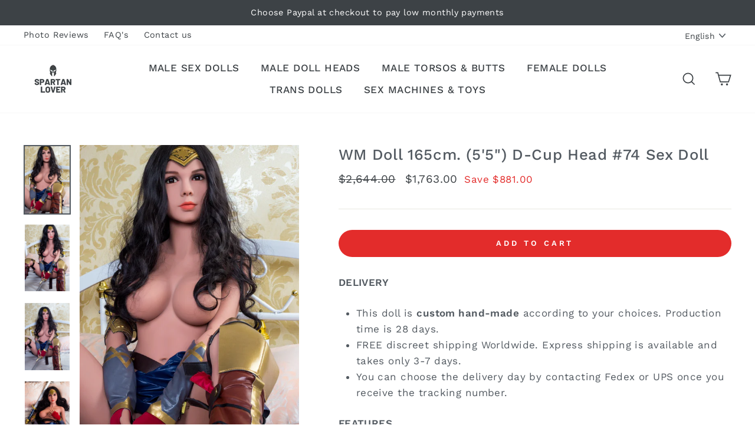

--- FILE ---
content_type: text/html; charset=utf-8
request_url: https://spartanlover.com/products/wm-doll-165cm-55-d-cup-head-74
body_size: 42619
content:
<!doctype html>
<html class="no-js" lang="en">
<head>
  <meta name="google-site-verification" content="Pif80tVRwleXAiC6Nn95XvUhg664wEA75GfjPXuxEc0" />
<!-- Start of Booster Apps Seo-0.1--><title>WM Doll 165cm. (5&#39;5&quot;) D-Cup Head #74 Sex Doll&ndash; Spartan Lover</title><meta name="description" content="DELIVERY This doll is custom hand-made according to your choices. Production time is 28 days. FREE discreet shipping Worldwide. Express shipping is available and takes only 3-7 days. You can choose the delivery day by contacting Fedex or UPS once you receive the tracking number. FEATURES  This girl is all yours... Do w" /><script type="application/ld+json">
  {
    "@context": "https://schema.org",
    "@type": "Organization",
    "name": "Spartan Lover",
    "url": "https://spartanlover.com",
    "description": "Shop World's Most Realistic Male Sex Dolls, Including Gay Sex Dolls and Male Sex dolls For Women. Buy a Real Lifelike Silicone Male Sex Doll. Build Your Custom Dream Lover. Get Free Shipping to the USA, UK, EU, Canada, and Australia. See Photo and Video Reviews. ","image": "https://spartanlover.com/cdn/shop/t/47/assets/logo.png?v=40612",
      "logo": "https://spartanlover.com/cdn/shop/t/47/assets/logo.png?v=40612","sameAs": ["https://facebook.com/spartanlovertoys", "https://facebook.com/spartangay"]
  }
</script>

<script type="application/ld+json">
  {
    "@context": "https://schema.org",
    "@type": "WebSite",
    "name": "Spartan Lover",
    "url": "https://spartanlover.com",
    "potentialAction": {
      "@type": "SearchAction",
      "query-input": "required name=query",
      "target": "https://spartanlover.com/search?q={query}"
    }
  }
</script><script type="application/ld+json">
  {
    "@context": "https://schema.org",
    "@type": "Product",
    "name": "WM Doll 165cm. (5'5\") D-Cup Head #74 Sex Doll",
    "brand": {"@type": "Brand","name": "Female Dolls"},
    "sku": "",
    "mpn": "",
    "description": "DELIVERY  This doll is custom hand-made according to your choices. Production time is 28 days. \n FREE discreet shipping Worldwide. Express shipping is available and takes only 3-7 days.   You can choose the delivery day by contacting Fedex or UPS once you receive the tracking number.  FEATURES   This girl is all yours... Do whatever you want to her, whenever you want! Act out all your fantasies! Incredibly lifelike and fully-posable from head to feet\n Lean body with a realistic ribbed mouth, vagina, and anus  She may look sweet and innocent, but she will do anything you want! Thanks to cutting edge developments in material and design, you can experience a sex doll that looks and feels more real than ever before. This full-size doll is fully poseable, from her eyelids to her feet, so you can enjoy her ultra realistic mouth, vagina, or anus in any position you desire. She is so life-like that, with an optional Standing Feet Addon, she can even stay standing upright, completely on her own! Her perfect breasts will feel soft in your hands, jiggling as you thrust into her realistic holes. Run your fingers through her beautiful hair, play with her adorable nipples, and squeeze her ass. This hot lady is waiting for you to show her what she is missing out on! DETAILS  Super tight ribbed mouth, vagina, and anus for unforgettable better-than-real sensations. \n Durable stainless steel skeleton with mobile joints - put the doll in a variety of wild poses! \nUltra-realistic soft skin for pleasurable touching, kissing, and cuddling.  STATS\nHeight: 5 ft 5 in. \/ 165 cm. D-Cup\nWeight: 66 lbs. \/ 29.8 kg. \nFull Bust: 30.7 in. \/ 78 cm. \nUnder Bust: 22.4 in. \/ 57 cm. \nWaist: 20.9 in. \/ 53 cm. \nHips: 31.5 in. \/ 80 cm. \nFoot Length: 8.3 in. \/ 21 cm. \nThigh Circumference: 16.5 in. \/ 42 cm. \nCalf Circumference: 10.6 in. \/ 27 cm. \nAnkle Circumference: 7.5 in. \/ 19 cm. \nWrist Circumference: 5.1 in. \/ 13 cm. \nUpper Arm Circumference: 7.9 in. \/ 20 cm. \nLeg Length: 38.6 in. \/ 98 cm. \nArm Length: 26 in. \/ 66 cm. \nShoulder Width: 13 in. \/ 33 cm. \nVaginal Depth: 7.1 in. \/ 18 cm.\nAnal Depth: 6.3 in. \/ 16 cm.\nOral Depth: 4.7 in. \/ 12 cm.\nMaterial: TPE with a Metal Skeleton.EASY MAINTENANCE Use only with water-based lubricants. Wipe down surface and clean out orifices before and after use with mild soap and warm water or a toy cleaner. Keep dry and powdered when not in use. Click here for the full Unpacking \u0026amp; Care Manual. WHY CHOOSE SPARTANLOVER?  \nGuaranteed to be as pictured. In an unlikely event that there's an issue we can't fix, we will provide free return shipping and a free replacement.    Get financing through Paypal Credit. To apply, choose Paypal as your payment method at checkout. You will see a Paypal Credit option on the next page.\n Buy from the most experienced sex doll company. We've delivered thousands of dolls. Free lifetime expert support. Support small American business with US Customer Service. We do not outsource what we do best!\n ",
    "url": "https://spartanlover.com/products/wm-doll-165cm-55-d-cup-head-74","image": "https://spartanlover.com/cdn/shop/products/WM-Doll-165cm_-55-D-Cup-Head-74-Sex-Doll_1920x.jpg?v=1651683865","itemCondition": "https://schema.org/NewCondition",
    "offers": [{
          "@type": "Offer","price": "1763.00","priceCurrency": "USD",
          "itemCondition": "https://schema.org/NewCondition",
          "url": "https://spartanlover.com/products/wm-doll-165cm-55-d-cup-head-74?variant=31686331498594",
          "sku": "",
          "mpn": "",
          "availability" : "https://schema.org/InStock",
          "priceValidUntil": "2026-02-18","gtin14": ""}]}
</script>
<!-- end of Booster Apps SEO -->

  <meta charset="utf-8">
  <meta http-equiv="X-UA-Compatible" content="IE=edge,chrome=1">
  <meta name="viewport" content="width=device-width,initial-scale=1">
  <meta name="theme-color" content="#e32c2b">
  <link rel="canonical" href="https://spartanlover.com/products/wm-doll-165cm-55-d-cup-head-74"><link rel="shortcut icon" href="//spartanlover.com/cdn/shop/files/2000px-S-Bahn-Logo_rot.svg_32x32.png?v=1613520100" type="image/png" />
  
<meta property="og:site_name" content="Spartan Lover">
  <meta property="og:url" content="https://spartanlover.com/products/wm-doll-165cm-55-d-cup-head-74">
  <meta property="og:title" content="WM Doll 165cm. (5&#39;5&quot;) D-Cup Head #74 Sex Doll">
  <meta property="og:type" content="product">
  <meta property="og:description" content="DELIVERY This doll is custom hand-made according to your choices. Production time is 28 days. FREE discreet shipping Worldwide. Express shipping is available and takes only 3-7 days. You can choose the delivery day by contacting Fedex or UPS once you receive the tracking number. FEATURES  This girl is all yours... Do w"><meta property="og:image" content="http://spartanlover.com/cdn/shop/products/WM-Doll-165cm_-55-D-Cup-Head-74-Sex-Doll_1200x1200.jpg?v=1651683865"><meta property="og:image" content="http://spartanlover.com/cdn/shop/products/WM-Doll-165cm_-55-D-Cup-Head-74-Sex-Doll-2_1200x1200.jpg?v=1651683871"><meta property="og:image" content="http://spartanlover.com/cdn/shop/products/WM-Doll-165cm_-55-D-Cup-Head-74-Sex-Doll-3_1200x1200.jpg?v=1651683877">
  <meta property="og:image:secure_url" content="https://spartanlover.com/cdn/shop/products/WM-Doll-165cm_-55-D-Cup-Head-74-Sex-Doll_1200x1200.jpg?v=1651683865"><meta property="og:image:secure_url" content="https://spartanlover.com/cdn/shop/products/WM-Doll-165cm_-55-D-Cup-Head-74-Sex-Doll-2_1200x1200.jpg?v=1651683871"><meta property="og:image:secure_url" content="https://spartanlover.com/cdn/shop/products/WM-Doll-165cm_-55-D-Cup-Head-74-Sex-Doll-3_1200x1200.jpg?v=1651683877">
  <meta name="twitter:site" content="@">
  <meta name="twitter:card" content="summary_large_image">
  <meta name="twitter:title" content="WM Doll 165cm. (5'5") D-Cup Head #74 Sex Doll">
  <meta name="twitter:description" content="DELIVERY This doll is custom hand-made according to your choices. Production time is 28 days. FREE discreet shipping Worldwide. Express shipping is available and takes only 3-7 days. You can choose the delivery day by contacting Fedex or UPS once you receive the tracking number. FEATURES  This girl is all yours... Do w">


  <style data-shopify>
  @font-face {
  font-family: "Work Sans";
  font-weight: 500;
  font-style: normal;
  src: url("//spartanlover.com/cdn/fonts/work_sans/worksans_n5.42fc03d7028ac0f31a2ddf10d4a2904a7483a1c4.woff2") format("woff2"),
       url("//spartanlover.com/cdn/fonts/work_sans/worksans_n5.1f79bf93aa21696aa0428c88e39fb9f946295341.woff") format("woff");
}

  @font-face {
  font-family: "Work Sans";
  font-weight: 400;
  font-style: normal;
  src: url("//spartanlover.com/cdn/fonts/work_sans/worksans_n4.b7973b3d07d0ace13de1b1bea9c45759cdbe12cf.woff2") format("woff2"),
       url("//spartanlover.com/cdn/fonts/work_sans/worksans_n4.cf5ceb1e6d373a9505e637c1aff0a71d0959556d.woff") format("woff");
}


  @font-face {
  font-family: "Work Sans";
  font-weight: 600;
  font-style: normal;
  src: url("//spartanlover.com/cdn/fonts/work_sans/worksans_n6.75811c3bd5161ea6e3ceb2d48ca889388f9bd5fe.woff2") format("woff2"),
       url("//spartanlover.com/cdn/fonts/work_sans/worksans_n6.defcf26f28f3fa3df4555714d3f2e0f1217d7772.woff") format("woff");
}

  @font-face {
  font-family: "Work Sans";
  font-weight: 400;
  font-style: italic;
  src: url("//spartanlover.com/cdn/fonts/work_sans/worksans_i4.16ff51e3e71fc1d09ff97b9ff9ccacbeeb384ec4.woff2") format("woff2"),
       url("//spartanlover.com/cdn/fonts/work_sans/worksans_i4.ed4a1418cba5b7f04f79e4d5c8a5f1a6bd34f23b.woff") format("woff");
}

  @font-face {
  font-family: "Work Sans";
  font-weight: 600;
  font-style: italic;
  src: url("//spartanlover.com/cdn/fonts/work_sans/worksans_i6.78fba5461dc3c46449871ad9378fc3fd89177502.woff2") format("woff2"),
       url("//spartanlover.com/cdn/fonts/work_sans/worksans_i6.e96d1853127697ea13d53cd7adc74309426a22a9.woff") format("woff");
}

</style>

  <link href="//spartanlover.com/cdn/shop/t/47/assets/theme.scss.css?v=114429658609977941841713345641" rel="stylesheet" type="text/css" media="all" />

  <style data-shopify>
    .collection-item__title {
      font-size: 16.0px;
    }

    @media screen and (min-width: 769px) {
      .collection-item__title {
        font-size: 20px;
      }
    }
  </style>

  <script>
    document.documentElement.className = document.documentElement.className.replace('no-js', 'js');

    window.theme = window.theme || {};
    theme.routes = {
      cart: "/cart",
      cartAdd: "/cart/add",
      cartChange: "/cart/change"
    };
    theme.strings = {
      addToCart: "Add to cart",
      soldOut: "Sold Out",
      unavailable: "Unavailable",
      stockLabel: "Only [count] items in stock!",
      willNotShipUntil: "Will not ship until [date]",
      willBeInStockAfter: "Will be in stock after [date]",
      waitingForStock: "Inventory on the way",
      savePrice: "Save [saved_amount]",
      cartEmpty: "Your cart is currently empty.",
      cartTermsConfirmation: "You must agree with the terms and conditions of sales to check out"
    };
    theme.settings = {
      dynamicVariantsEnable: true,
      dynamicVariantType: "button",
      cartType: "page",
      moneyFormat: "\u003cspan class=money\u003e${{amount}} \u003c\/span\u003e",
      saveType: "dollar",
      recentlyViewedEnabled: false,
      predictiveSearch: true,
      predictiveSearchType: "product,article,page",
      inventoryThreshold: 10,
      quickView: false,
      themeName: 'themeName',
      themeVersion: "3.1.0"
    };
  </script>

  <script>window.performance && window.performance.mark && window.performance.mark('shopify.content_for_header.start');</script><meta name="google-site-verification" content="pfMyQ1mk_C5tkYE9hERkoupAYuhoRN5O8ETCyqpBC5M">
<meta name="google-site-verification" content="QEPMsu2ze3IKjEktLTGGnUX_Zv-IlwtYCHBqzr2dX3o">
<meta id="shopify-digital-wallet" name="shopify-digital-wallet" content="/16920445028/digital_wallets/dialog">
<meta name="shopify-checkout-api-token" content="e1b3293d8dc6ec8cead5c4ea8f8b6519">
<meta id="in-context-paypal-metadata" data-shop-id="16920445028" data-venmo-supported="false" data-environment="production" data-locale="en_US" data-paypal-v4="true" data-currency="USD">
<link rel="alternate" hreflang="x-default" href="https://spartanlover.com/products/wm-doll-165cm-55-d-cup-head-74">
<link rel="alternate" hreflang="en" href="https://spartanlover.com/products/wm-doll-165cm-55-d-cup-head-74">
<link rel="alternate" hreflang="de" href="https://spartanlover.com/de/products/wm-doll-165cm-55-d-cup-head-74">
<link rel="alternate" hreflang="fr" href="https://spartanlover.com/fr/products/wm-doll-165cm-55-d-cup-head-74">
<link rel="alternate" type="application/json+oembed" href="https://spartanlover.com/products/wm-doll-165cm-55-d-cup-head-74.oembed">
<script async="async" src="/checkouts/internal/preloads.js?locale=en-US"></script>
<script id="apple-pay-shop-capabilities" type="application/json">{"shopId":16920445028,"countryCode":"US","currencyCode":"USD","merchantCapabilities":["supports3DS"],"merchantId":"gid:\/\/shopify\/Shop\/16920445028","merchantName":"Spartan Lover","requiredBillingContactFields":["postalAddress","email","phone"],"requiredShippingContactFields":["postalAddress","email","phone"],"shippingType":"shipping","supportedNetworks":["visa","masterCard","amex","discover","elo","jcb"],"total":{"type":"pending","label":"Spartan Lover","amount":"1.00"},"shopifyPaymentsEnabled":true,"supportsSubscriptions":true}</script>
<script id="shopify-features" type="application/json">{"accessToken":"e1b3293d8dc6ec8cead5c4ea8f8b6519","betas":["rich-media-storefront-analytics"],"domain":"spartanlover.com","predictiveSearch":true,"shopId":16920445028,"locale":"en"}</script>
<script>var Shopify = Shopify || {};
Shopify.shop = "adam-and-eve-pleasures.myshopify.com";
Shopify.locale = "en";
Shopify.currency = {"active":"USD","rate":"1.0"};
Shopify.country = "US";
Shopify.theme = {"name":"Live","id":134925517058,"schema_name":"Impulse","schema_version":"3.1.0","theme_store_id":857,"role":"main"};
Shopify.theme.handle = "null";
Shopify.theme.style = {"id":null,"handle":null};
Shopify.cdnHost = "spartanlover.com/cdn";
Shopify.routes = Shopify.routes || {};
Shopify.routes.root = "/";</script>
<script type="module">!function(o){(o.Shopify=o.Shopify||{}).modules=!0}(window);</script>
<script>!function(o){function n(){var o=[];function n(){o.push(Array.prototype.slice.apply(arguments))}return n.q=o,n}var t=o.Shopify=o.Shopify||{};t.loadFeatures=n(),t.autoloadFeatures=n()}(window);</script>
<script id="shop-js-analytics" type="application/json">{"pageType":"product"}</script>
<script defer="defer" async type="module" src="//spartanlover.com/cdn/shopifycloud/shop-js/modules/v2/client.init-shop-cart-sync_BApSsMSl.en.esm.js"></script>
<script defer="defer" async type="module" src="//spartanlover.com/cdn/shopifycloud/shop-js/modules/v2/chunk.common_CBoos6YZ.esm.js"></script>
<script type="module">
  await import("//spartanlover.com/cdn/shopifycloud/shop-js/modules/v2/client.init-shop-cart-sync_BApSsMSl.en.esm.js");
await import("//spartanlover.com/cdn/shopifycloud/shop-js/modules/v2/chunk.common_CBoos6YZ.esm.js");

  window.Shopify.SignInWithShop?.initShopCartSync?.({"fedCMEnabled":true,"windoidEnabled":true});

</script>
<script>(function() {
  var isLoaded = false;
  function asyncLoad() {
    if (isLoaded) return;
    isLoaded = true;
    var urls = ["https:\/\/loox.io\/widget\/VkZvyDD2BU\/loox.1551071174548.js?shop=adam-and-eve-pleasures.myshopify.com","https:\/\/shy.elfsight.com\/p\/platform.js?shop=adam-and-eve-pleasures.myshopify.com","https:\/\/static.affiliatly.com\/shopify\/v3\/shopify.js?affiliatly_code=AF-1026095\u0026shop=adam-and-eve-pleasures.myshopify.com","https:\/\/cdn.hextom.com\/js\/ultimatesalesboost.js?shop=adam-and-eve-pleasures.myshopify.com","https:\/\/omnisnippet1.com\/platforms\/shopify.js?source=scriptTag\u0026v=2025-05-15T12\u0026shop=adam-and-eve-pleasures.myshopify.com","https:\/\/api-na2.hubapi.com\/scriptloader\/v1\/244114727.js?shop=adam-and-eve-pleasures.myshopify.com"];
    for (var i = 0; i < urls.length; i++) {
      var s = document.createElement('script');
      s.type = 'text/javascript';
      s.async = true;
      s.src = urls[i];
      var x = document.getElementsByTagName('script')[0];
      x.parentNode.insertBefore(s, x);
    }
  };
  if(window.attachEvent) {
    window.attachEvent('onload', asyncLoad);
  } else {
    window.addEventListener('load', asyncLoad, false);
  }
})();</script>
<script id="__st">var __st={"a":16920445028,"offset":-28800,"reqid":"40ee421a-91e9-4aa6-a251-be7d36819aef-1768876790","pageurl":"spartanlover.com\/products\/wm-doll-165cm-55-d-cup-head-74","u":"5cc49b54093a","p":"product","rtyp":"product","rid":4434670747746};</script>
<script>window.ShopifyPaypalV4VisibilityTracking = true;</script>
<script id="captcha-bootstrap">!function(){'use strict';const t='contact',e='account',n='new_comment',o=[[t,t],['blogs',n],['comments',n],[t,'customer']],c=[[e,'customer_login'],[e,'guest_login'],[e,'recover_customer_password'],[e,'create_customer']],r=t=>t.map((([t,e])=>`form[action*='/${t}']:not([data-nocaptcha='true']) input[name='form_type'][value='${e}']`)).join(','),a=t=>()=>t?[...document.querySelectorAll(t)].map((t=>t.form)):[];function s(){const t=[...o],e=r(t);return a(e)}const i='password',u='form_key',d=['recaptcha-v3-token','g-recaptcha-response','h-captcha-response',i],f=()=>{try{return window.sessionStorage}catch{return}},m='__shopify_v',_=t=>t.elements[u];function p(t,e,n=!1){try{const o=window.sessionStorage,c=JSON.parse(o.getItem(e)),{data:r}=function(t){const{data:e,action:n}=t;return t[m]||n?{data:e,action:n}:{data:t,action:n}}(c);for(const[e,n]of Object.entries(r))t.elements[e]&&(t.elements[e].value=n);n&&o.removeItem(e)}catch(o){console.error('form repopulation failed',{error:o})}}const l='form_type',E='cptcha';function T(t){t.dataset[E]=!0}const w=window,h=w.document,L='Shopify',v='ce_forms',y='captcha';let A=!1;((t,e)=>{const n=(g='f06e6c50-85a8-45c8-87d0-21a2b65856fe',I='https://cdn.shopify.com/shopifycloud/storefront-forms-hcaptcha/ce_storefront_forms_captcha_hcaptcha.v1.5.2.iife.js',D={infoText:'Protected by hCaptcha',privacyText:'Privacy',termsText:'Terms'},(t,e,n)=>{const o=w[L][v],c=o.bindForm;if(c)return c(t,g,e,D).then(n);var r;o.q.push([[t,g,e,D],n]),r=I,A||(h.body.append(Object.assign(h.createElement('script'),{id:'captcha-provider',async:!0,src:r})),A=!0)});var g,I,D;w[L]=w[L]||{},w[L][v]=w[L][v]||{},w[L][v].q=[],w[L][y]=w[L][y]||{},w[L][y].protect=function(t,e){n(t,void 0,e),T(t)},Object.freeze(w[L][y]),function(t,e,n,w,h,L){const[v,y,A,g]=function(t,e,n){const i=e?o:[],u=t?c:[],d=[...i,...u],f=r(d),m=r(i),_=r(d.filter((([t,e])=>n.includes(e))));return[a(f),a(m),a(_),s()]}(w,h,L),I=t=>{const e=t.target;return e instanceof HTMLFormElement?e:e&&e.form},D=t=>v().includes(t);t.addEventListener('submit',(t=>{const e=I(t);if(!e)return;const n=D(e)&&!e.dataset.hcaptchaBound&&!e.dataset.recaptchaBound,o=_(e),c=g().includes(e)&&(!o||!o.value);(n||c)&&t.preventDefault(),c&&!n&&(function(t){try{if(!f())return;!function(t){const e=f();if(!e)return;const n=_(t);if(!n)return;const o=n.value;o&&e.removeItem(o)}(t);const e=Array.from(Array(32),(()=>Math.random().toString(36)[2])).join('');!function(t,e){_(t)||t.append(Object.assign(document.createElement('input'),{type:'hidden',name:u})),t.elements[u].value=e}(t,e),function(t,e){const n=f();if(!n)return;const o=[...t.querySelectorAll(`input[type='${i}']`)].map((({name:t})=>t)),c=[...d,...o],r={};for(const[a,s]of new FormData(t).entries())c.includes(a)||(r[a]=s);n.setItem(e,JSON.stringify({[m]:1,action:t.action,data:r}))}(t,e)}catch(e){console.error('failed to persist form',e)}}(e),e.submit())}));const S=(t,e)=>{t&&!t.dataset[E]&&(n(t,e.some((e=>e===t))),T(t))};for(const o of['focusin','change'])t.addEventListener(o,(t=>{const e=I(t);D(e)&&S(e,y())}));const B=e.get('form_key'),M=e.get(l),P=B&&M;t.addEventListener('DOMContentLoaded',(()=>{const t=y();if(P)for(const e of t)e.elements[l].value===M&&p(e,B);[...new Set([...A(),...v().filter((t=>'true'===t.dataset.shopifyCaptcha))])].forEach((e=>S(e,t)))}))}(h,new URLSearchParams(w.location.search),n,t,e,['guest_login'])})(!0,!0)}();</script>
<script integrity="sha256-4kQ18oKyAcykRKYeNunJcIwy7WH5gtpwJnB7kiuLZ1E=" data-source-attribution="shopify.loadfeatures" defer="defer" src="//spartanlover.com/cdn/shopifycloud/storefront/assets/storefront/load_feature-a0a9edcb.js" crossorigin="anonymous"></script>
<script data-source-attribution="shopify.dynamic_checkout.dynamic.init">var Shopify=Shopify||{};Shopify.PaymentButton=Shopify.PaymentButton||{isStorefrontPortableWallets:!0,init:function(){window.Shopify.PaymentButton.init=function(){};var t=document.createElement("script");t.src="https://spartanlover.com/cdn/shopifycloud/portable-wallets/latest/portable-wallets.en.js",t.type="module",document.head.appendChild(t)}};
</script>
<script data-source-attribution="shopify.dynamic_checkout.buyer_consent">
  function portableWalletsHideBuyerConsent(e){var t=document.getElementById("shopify-buyer-consent"),n=document.getElementById("shopify-subscription-policy-button");t&&n&&(t.classList.add("hidden"),t.setAttribute("aria-hidden","true"),n.removeEventListener("click",e))}function portableWalletsShowBuyerConsent(e){var t=document.getElementById("shopify-buyer-consent"),n=document.getElementById("shopify-subscription-policy-button");t&&n&&(t.classList.remove("hidden"),t.removeAttribute("aria-hidden"),n.addEventListener("click",e))}window.Shopify?.PaymentButton&&(window.Shopify.PaymentButton.hideBuyerConsent=portableWalletsHideBuyerConsent,window.Shopify.PaymentButton.showBuyerConsent=portableWalletsShowBuyerConsent);
</script>
<script data-source-attribution="shopify.dynamic_checkout.cart.bootstrap">document.addEventListener("DOMContentLoaded",(function(){function t(){return document.querySelector("shopify-accelerated-checkout-cart, shopify-accelerated-checkout")}if(t())Shopify.PaymentButton.init();else{new MutationObserver((function(e,n){t()&&(Shopify.PaymentButton.init(),n.disconnect())})).observe(document.body,{childList:!0,subtree:!0})}}));
</script>
<link id="shopify-accelerated-checkout-styles" rel="stylesheet" media="screen" href="https://spartanlover.com/cdn/shopifycloud/portable-wallets/latest/accelerated-checkout-backwards-compat.css" crossorigin="anonymous">
<style id="shopify-accelerated-checkout-cart">
        #shopify-buyer-consent {
  margin-top: 1em;
  display: inline-block;
  width: 100%;
}

#shopify-buyer-consent.hidden {
  display: none;
}

#shopify-subscription-policy-button {
  background: none;
  border: none;
  padding: 0;
  text-decoration: underline;
  font-size: inherit;
  cursor: pointer;
}

#shopify-subscription-policy-button::before {
  box-shadow: none;
}

      </style>

<script>window.performance && window.performance.mark && window.performance.mark('shopify.content_for_header.end');</script>

<script>
    window.BOLD = window.BOLD || {};
        window.BOLD.options = window.BOLD.options || {};
        window.BOLD.options.settings = window.BOLD.options.settings || {};
        window.BOLD.options.settings.v1_variant_mode = window.BOLD.options.settings.v1_variant_mode || true;
        window.BOLD.options.settings.hybrid_fix_auto_insert_inputs =
        window.BOLD.options.settings.hybrid_fix_auto_insert_inputs || true;
</script>

<script>window.BOLD = window.BOLD || {};
    window.BOLD.common = window.BOLD.common || {};
    window.BOLD.common.Shopify = window.BOLD.common.Shopify || {};
    window.BOLD.common.Shopify.shop = {
      domain: 'spartanlover.com',
      permanent_domain: 'adam-and-eve-pleasures.myshopify.com',
      url: 'https://spartanlover.com',
      secure_url: 'https://spartanlover.com',
      money_format: "\u003cspan class=money\u003e${{amount}} \u003c\/span\u003e",
      currency: "USD"
    };
    window.BOLD.common.Shopify.customer = {
      id: null,
      tags: null,
    };
    window.BOLD.common.Shopify.cart = {"note":null,"attributes":{},"original_total_price":0,"total_price":0,"total_discount":0,"total_weight":0.0,"item_count":0,"items":[],"requires_shipping":false,"currency":"USD","items_subtotal_price":0,"cart_level_discount_applications":[],"checkout_charge_amount":0};
    window.BOLD.common.template = 'product';window.BOLD.common.Shopify.formatMoney = function(money, format) {
        function n(t, e) {
            return "undefined" == typeof t ? e : t
        }
        function r(t, e, r, i) {
            if (e = n(e, 2),
                r = n(r, ","),
                i = n(i, "."),
            isNaN(t) || null == t)
                return 0;
            t = (t / 100).toFixed(e);
            var o = t.split(".")
                , a = o[0].replace(/(\d)(?=(\d\d\d)+(?!\d))/g, "$1" + r)
                , s = o[1] ? i + o[1] : "";
            return a + s
        }
        "string" == typeof money && (money = money.replace(".", ""));
        var i = ""
            , o = /\{\{\s*(\w+)\s*\}\}/
            , a = format || window.BOLD.common.Shopify.shop.money_format || window.Shopify.money_format || "$ {{ amount }}";
        switch (a.match(o)[1]) {
            case "amount":
                i = r(money, 2, ",", ".");
                break;
            case "amount_no_decimals":
                i = r(money, 0, ",", ".");
                break;
            case "amount_with_comma_separator":
                i = r(money, 2, ".", ",");
                break;
            case "amount_no_decimals_with_comma_separator":
                i = r(money, 0, ".", ",");
                break;
            case "amount_with_space_separator":
                i = r(money, 2, " ", ",");
                break;
            case "amount_no_decimals_with_space_separator":
                i = r(money, 0, " ", ",");
                break;
            case "amount_with_apostrophe_separator":
                i = r(money, 2, "'", ".");
                break;
        }
        return a.replace(o, i);
    };
    window.BOLD.common.Shopify.saveProduct = function (handle, product) {
      if (typeof handle === 'string' && typeof window.BOLD.common.Shopify.products[handle] === 'undefined') {
        if (typeof product === 'number') {
          window.BOLD.common.Shopify.handles[product] = handle;
          product = { id: product };
        }
        window.BOLD.common.Shopify.products[handle] = product;
      }
    };
    window.BOLD.common.Shopify.saveVariant = function (variant_id, variant) {
      if (typeof variant_id === 'number' && typeof window.BOLD.common.Shopify.variants[variant_id] === 'undefined') {
        window.BOLD.common.Shopify.variants[variant_id] = variant;
      }
    };window.BOLD.common.Shopify.products = window.BOLD.common.Shopify.products || {};
    window.BOLD.common.Shopify.variants = window.BOLD.common.Shopify.variants || {};
    window.BOLD.common.Shopify.handles = window.BOLD.common.Shopify.handles || {};window.BOLD.common.Shopify.handle = "wm-doll-165cm-55-d-cup-head-74"
window.BOLD.common.Shopify.saveProduct("wm-doll-165cm-55-d-cup-head-74", 4434670747746);window.BOLD.common.Shopify.saveVariant(31686331498594, { product_id: 4434670747746, product_handle: "wm-doll-165cm-55-d-cup-head-74", price: 176300, group_id: '', csp_metafield: {}});window.BOLD.apps_installed = {"Product Options":2} || {};window.BOLD.common.Shopify.metafields = window.BOLD.common.Shopify.metafields || {};window.BOLD.common.Shopify.metafields["bold_rp"] = {};window.BOLD.common.Shopify.metafields["bold_csp_defaults"] = {};window.BOLD.common.cacheParams = window.BOLD.common.cacheParams || {};
    window.BOLD.common.cacheParams.options = 1667971137;
</script>

<script>
    window.BOLD.common.cacheParams.options = 1768770907;
</script>
<link href="//spartanlover.com/cdn/shop/t/47/assets/bold-options.css?v=101005943480524910331661457085" rel="stylesheet" type="text/css" media="all" />
<script defer src="https://options.shopapps.site/js/options.js"></script>

  <script src="//spartanlover.com/cdn/shop/t/47/assets/vendor-scripts-v6.js" defer="defer"></script>

  

  <script src="//spartanlover.com/cdn/shop/t/47/assets/theme.js?v=134370449880136741431661457085" defer="defer"></script><script>var loox_global_hash = '1767924039184';</script><script>var loox_pop_active = true;var loox_pop_display = {"home_page":true,"product_page":true,"cart_page":false,"other_pages":true};</script><style>.loox-reviews-default { max-width: 1200px; margin: 0 auto; }.loox-rating .loox-icon { color:#F8B200; }
:root { --lxs-rating-icon-color: #F8B200; }</style>
  
 	<script
    src="https://www.paypal.com/sdk/js?client-id=Ad-WJEiEYB-84IvDJvgcFerv8z76UFYdfIWI07abmGE7hGT8agTcBcD2uZsj52NCwy9dxFM64vwBc12C&components=messages"
    data-namespace="PayPalSDK">
	</script>
  
<!-- BEGIN app block: shopify://apps/comments-plus-blog-comments/blocks/app-scripts/43e99dc3-03da-4062-9f67-446ae6b66af7 --><script type="text/javascript" async>
(function () {
    let customer_id_total = undefined;
    
    
    
    const pathname = window.location.pathname;

    let customer_id_local = undefined;
    
    const localStoreCustomer = localStorage.getItem('easy_disqus_customer');
    
    if(localStoreCustomer){
        if(JSON.parse(localStoreCustomer).id){
            customer_id_local = JSON.parse(localStoreCustomer).id;
        }
    }
    
    const redirect_to = localStorage.getItem('easy_disqus_redirect_to') ? localStorage.getItem('easy_disqus_redirect_to') : undefined;
    
    if(pathname === '/account' && customer_id_total && customer_id_local && redirect_to){
        if(customer_id_total === customer_id_local){
            localStorage.removeItem('easy_disqus_redirect_to');
            document.location.href = redirect_to;
        }
    }
})();
</script>

<!-- END app block --><link href="https://monorail-edge.shopifysvc.com" rel="dns-prefetch">
<script>(function(){if ("sendBeacon" in navigator && "performance" in window) {try {var session_token_from_headers = performance.getEntriesByType('navigation')[0].serverTiming.find(x => x.name == '_s').description;} catch {var session_token_from_headers = undefined;}var session_cookie_matches = document.cookie.match(/_shopify_s=([^;]*)/);var session_token_from_cookie = session_cookie_matches && session_cookie_matches.length === 2 ? session_cookie_matches[1] : "";var session_token = session_token_from_headers || session_token_from_cookie || "";function handle_abandonment_event(e) {var entries = performance.getEntries().filter(function(entry) {return /monorail-edge.shopifysvc.com/.test(entry.name);});if (!window.abandonment_tracked && entries.length === 0) {window.abandonment_tracked = true;var currentMs = Date.now();var navigation_start = performance.timing.navigationStart;var payload = {shop_id: 16920445028,url: window.location.href,navigation_start,duration: currentMs - navigation_start,session_token,page_type: "product"};window.navigator.sendBeacon("https://monorail-edge.shopifysvc.com/v1/produce", JSON.stringify({schema_id: "online_store_buyer_site_abandonment/1.1",payload: payload,metadata: {event_created_at_ms: currentMs,event_sent_at_ms: currentMs}}));}}window.addEventListener('pagehide', handle_abandonment_event);}}());</script>
<script id="web-pixels-manager-setup">(function e(e,d,r,n,o){if(void 0===o&&(o={}),!Boolean(null===(a=null===(i=window.Shopify)||void 0===i?void 0:i.analytics)||void 0===a?void 0:a.replayQueue)){var i,a;window.Shopify=window.Shopify||{};var t=window.Shopify;t.analytics=t.analytics||{};var s=t.analytics;s.replayQueue=[],s.publish=function(e,d,r){return s.replayQueue.push([e,d,r]),!0};try{self.performance.mark("wpm:start")}catch(e){}var l=function(){var e={modern:/Edge?\/(1{2}[4-9]|1[2-9]\d|[2-9]\d{2}|\d{4,})\.\d+(\.\d+|)|Firefox\/(1{2}[4-9]|1[2-9]\d|[2-9]\d{2}|\d{4,})\.\d+(\.\d+|)|Chrom(ium|e)\/(9{2}|\d{3,})\.\d+(\.\d+|)|(Maci|X1{2}).+ Version\/(15\.\d+|(1[6-9]|[2-9]\d|\d{3,})\.\d+)([,.]\d+|)( \(\w+\)|)( Mobile\/\w+|) Safari\/|Chrome.+OPR\/(9{2}|\d{3,})\.\d+\.\d+|(CPU[ +]OS|iPhone[ +]OS|CPU[ +]iPhone|CPU IPhone OS|CPU iPad OS)[ +]+(15[._]\d+|(1[6-9]|[2-9]\d|\d{3,})[._]\d+)([._]\d+|)|Android:?[ /-](13[3-9]|1[4-9]\d|[2-9]\d{2}|\d{4,})(\.\d+|)(\.\d+|)|Android.+Firefox\/(13[5-9]|1[4-9]\d|[2-9]\d{2}|\d{4,})\.\d+(\.\d+|)|Android.+Chrom(ium|e)\/(13[3-9]|1[4-9]\d|[2-9]\d{2}|\d{4,})\.\d+(\.\d+|)|SamsungBrowser\/([2-9]\d|\d{3,})\.\d+/,legacy:/Edge?\/(1[6-9]|[2-9]\d|\d{3,})\.\d+(\.\d+|)|Firefox\/(5[4-9]|[6-9]\d|\d{3,})\.\d+(\.\d+|)|Chrom(ium|e)\/(5[1-9]|[6-9]\d|\d{3,})\.\d+(\.\d+|)([\d.]+$|.*Safari\/(?![\d.]+ Edge\/[\d.]+$))|(Maci|X1{2}).+ Version\/(10\.\d+|(1[1-9]|[2-9]\d|\d{3,})\.\d+)([,.]\d+|)( \(\w+\)|)( Mobile\/\w+|) Safari\/|Chrome.+OPR\/(3[89]|[4-9]\d|\d{3,})\.\d+\.\d+|(CPU[ +]OS|iPhone[ +]OS|CPU[ +]iPhone|CPU IPhone OS|CPU iPad OS)[ +]+(10[._]\d+|(1[1-9]|[2-9]\d|\d{3,})[._]\d+)([._]\d+|)|Android:?[ /-](13[3-9]|1[4-9]\d|[2-9]\d{2}|\d{4,})(\.\d+|)(\.\d+|)|Mobile Safari.+OPR\/([89]\d|\d{3,})\.\d+\.\d+|Android.+Firefox\/(13[5-9]|1[4-9]\d|[2-9]\d{2}|\d{4,})\.\d+(\.\d+|)|Android.+Chrom(ium|e)\/(13[3-9]|1[4-9]\d|[2-9]\d{2}|\d{4,})\.\d+(\.\d+|)|Android.+(UC? ?Browser|UCWEB|U3)[ /]?(15\.([5-9]|\d{2,})|(1[6-9]|[2-9]\d|\d{3,})\.\d+)\.\d+|SamsungBrowser\/(5\.\d+|([6-9]|\d{2,})\.\d+)|Android.+MQ{2}Browser\/(14(\.(9|\d{2,})|)|(1[5-9]|[2-9]\d|\d{3,})(\.\d+|))(\.\d+|)|K[Aa][Ii]OS\/(3\.\d+|([4-9]|\d{2,})\.\d+)(\.\d+|)/},d=e.modern,r=e.legacy,n=navigator.userAgent;return n.match(d)?"modern":n.match(r)?"legacy":"unknown"}(),u="modern"===l?"modern":"legacy",c=(null!=n?n:{modern:"",legacy:""})[u],f=function(e){return[e.baseUrl,"/wpm","/b",e.hashVersion,"modern"===e.buildTarget?"m":"l",".js"].join("")}({baseUrl:d,hashVersion:r,buildTarget:u}),m=function(e){var d=e.version,r=e.bundleTarget,n=e.surface,o=e.pageUrl,i=e.monorailEndpoint;return{emit:function(e){var a=e.status,t=e.errorMsg,s=(new Date).getTime(),l=JSON.stringify({metadata:{event_sent_at_ms:s},events:[{schema_id:"web_pixels_manager_load/3.1",payload:{version:d,bundle_target:r,page_url:o,status:a,surface:n,error_msg:t},metadata:{event_created_at_ms:s}}]});if(!i)return console&&console.warn&&console.warn("[Web Pixels Manager] No Monorail endpoint provided, skipping logging."),!1;try{return self.navigator.sendBeacon.bind(self.navigator)(i,l)}catch(e){}var u=new XMLHttpRequest;try{return u.open("POST",i,!0),u.setRequestHeader("Content-Type","text/plain"),u.send(l),!0}catch(e){return console&&console.warn&&console.warn("[Web Pixels Manager] Got an unhandled error while logging to Monorail."),!1}}}}({version:r,bundleTarget:l,surface:e.surface,pageUrl:self.location.href,monorailEndpoint:e.monorailEndpoint});try{o.browserTarget=l,function(e){var d=e.src,r=e.async,n=void 0===r||r,o=e.onload,i=e.onerror,a=e.sri,t=e.scriptDataAttributes,s=void 0===t?{}:t,l=document.createElement("script"),u=document.querySelector("head"),c=document.querySelector("body");if(l.async=n,l.src=d,a&&(l.integrity=a,l.crossOrigin="anonymous"),s)for(var f in s)if(Object.prototype.hasOwnProperty.call(s,f))try{l.dataset[f]=s[f]}catch(e){}if(o&&l.addEventListener("load",o),i&&l.addEventListener("error",i),u)u.appendChild(l);else{if(!c)throw new Error("Did not find a head or body element to append the script");c.appendChild(l)}}({src:f,async:!0,onload:function(){if(!function(){var e,d;return Boolean(null===(d=null===(e=window.Shopify)||void 0===e?void 0:e.analytics)||void 0===d?void 0:d.initialized)}()){var d=window.webPixelsManager.init(e)||void 0;if(d){var r=window.Shopify.analytics;r.replayQueue.forEach((function(e){var r=e[0],n=e[1],o=e[2];d.publishCustomEvent(r,n,o)})),r.replayQueue=[],r.publish=d.publishCustomEvent,r.visitor=d.visitor,r.initialized=!0}}},onerror:function(){return m.emit({status:"failed",errorMsg:"".concat(f," has failed to load")})},sri:function(e){var d=/^sha384-[A-Za-z0-9+/=]+$/;return"string"==typeof e&&d.test(e)}(c)?c:"",scriptDataAttributes:o}),m.emit({status:"loading"})}catch(e){m.emit({status:"failed",errorMsg:(null==e?void 0:e.message)||"Unknown error"})}}})({shopId: 16920445028,storefrontBaseUrl: "https://spartanlover.com",extensionsBaseUrl: "https://extensions.shopifycdn.com/cdn/shopifycloud/web-pixels-manager",monorailEndpoint: "https://monorail-edge.shopifysvc.com/unstable/produce_batch",surface: "storefront-renderer",enabledBetaFlags: ["2dca8a86"],webPixelsConfigList: [{"id":"1548615938","configuration":"{\"accountID\":\"adam-and-eve-pleasures\"}","eventPayloadVersion":"v1","runtimeContext":"STRICT","scriptVersion":"1d4c781273105676f6b02a329648437f","type":"APP","apiClientId":32196493313,"privacyPurposes":["ANALYTICS","MARKETING","SALE_OF_DATA"],"dataSharingAdjustments":{"protectedCustomerApprovalScopes":["read_customer_address","read_customer_email","read_customer_name","read_customer_personal_data","read_customer_phone"]}},{"id":"473628930","configuration":"{\"accountID\":\"AF-1026095\", \"server\": \"S1\"}","eventPayloadVersion":"v1","runtimeContext":"STRICT","scriptVersion":"7a2c71e345b769300212968dc75a7a85","type":"APP","apiClientId":293037,"privacyPurposes":["ANALYTICS","MARKETING","SALE_OF_DATA"],"dataSharingAdjustments":{"protectedCustomerApprovalScopes":["read_customer_email","read_customer_name","read_customer_personal_data","read_customer_phone"]}},{"id":"426115330","configuration":"{\"config\":\"{\\\"google_tag_ids\\\":[\\\"G-TBSFRLW1FN\\\",\\\"AW-993824775\\\",\\\"GT-T9WW3G8\\\"],\\\"target_country\\\":\\\"US\\\",\\\"gtag_events\\\":[{\\\"type\\\":\\\"begin_checkout\\\",\\\"action_label\\\":[\\\"G-TBSFRLW1FN\\\",\\\"AW-993824775\\\/cRKGCI-Q06cBEIeg8tkD\\\"]},{\\\"type\\\":\\\"search\\\",\\\"action_label\\\":[\\\"G-TBSFRLW1FN\\\",\\\"AW-993824775\\\/F3VpCIqR06cBEIeg8tkD\\\"]},{\\\"type\\\":\\\"view_item\\\",\\\"action_label\\\":[\\\"G-TBSFRLW1FN\\\",\\\"AW-993824775\\\/4y-fCImQ06cBEIeg8tkD\\\",\\\"MC-44DHW8YGJ8\\\"]},{\\\"type\\\":\\\"purchase\\\",\\\"action_label\\\":[\\\"G-TBSFRLW1FN\\\",\\\"AW-993824775\\\/6qKCCJeJvY8YEIeg8tkD\\\",\\\"MC-44DHW8YGJ8\\\"]},{\\\"type\\\":\\\"page_view\\\",\\\"action_label\\\":[\\\"G-TBSFRLW1FN\\\",\\\"AW-993824775\\\/kBfUCIOQ06cBEIeg8tkD\\\",\\\"MC-44DHW8YGJ8\\\"]},{\\\"type\\\":\\\"add_payment_info\\\",\\\"action_label\\\":[\\\"G-TBSFRLW1FN\\\",\\\"AW-993824775\\\/QJ4oCI2R06cBEIeg8tkD\\\"]},{\\\"type\\\":\\\"add_to_cart\\\",\\\"action_label\\\":[\\\"G-TBSFRLW1FN\\\",\\\"AW-993824775\\\/0y-jCIyQ06cBEIeg8tkD\\\"]}],\\\"enable_monitoring_mode\\\":false}\"}","eventPayloadVersion":"v1","runtimeContext":"OPEN","scriptVersion":"b2a88bafab3e21179ed38636efcd8a93","type":"APP","apiClientId":1780363,"privacyPurposes":[],"dataSharingAdjustments":{"protectedCustomerApprovalScopes":["read_customer_address","read_customer_email","read_customer_name","read_customer_personal_data","read_customer_phone"]}},{"id":"188285186","configuration":"{\"apiURL\":\"https:\/\/api.omnisend.com\",\"appURL\":\"https:\/\/app.omnisend.com\",\"brandID\":\"62d378e82141956e7ca845c4\",\"trackingURL\":\"https:\/\/wt.omnisendlink.com\"}","eventPayloadVersion":"v1","runtimeContext":"STRICT","scriptVersion":"aa9feb15e63a302383aa48b053211bbb","type":"APP","apiClientId":186001,"privacyPurposes":["ANALYTICS","MARKETING","SALE_OF_DATA"],"dataSharingAdjustments":{"protectedCustomerApprovalScopes":["read_customer_address","read_customer_email","read_customer_name","read_customer_personal_data","read_customer_phone"]}},{"id":"38633730","configuration":"{\"hashed_organization_id\":\"f17ea05dd691c827b5ba9040794d66a2_v1\",\"app_key\":\"adam-and-eve-pleasures\",\"allow_collect_personal_data\":\"true\"}","eventPayloadVersion":"v1","runtimeContext":"STRICT","scriptVersion":"c3e64302e4c6a915b615bb03ddf3784a","type":"APP","apiClientId":111542,"privacyPurposes":["ANALYTICS","MARKETING","SALE_OF_DATA"],"dataSharingAdjustments":{"protectedCustomerApprovalScopes":["read_customer_address","read_customer_email","read_customer_name","read_customer_personal_data","read_customer_phone"]}},{"id":"shopify-app-pixel","configuration":"{}","eventPayloadVersion":"v1","runtimeContext":"STRICT","scriptVersion":"0450","apiClientId":"shopify-pixel","type":"APP","privacyPurposes":["ANALYTICS","MARKETING"]},{"id":"shopify-custom-pixel","eventPayloadVersion":"v1","runtimeContext":"LAX","scriptVersion":"0450","apiClientId":"shopify-pixel","type":"CUSTOM","privacyPurposes":["ANALYTICS","MARKETING"]}],isMerchantRequest: false,initData: {"shop":{"name":"Spartan Lover","paymentSettings":{"currencyCode":"USD"},"myshopifyDomain":"adam-and-eve-pleasures.myshopify.com","countryCode":"US","storefrontUrl":"https:\/\/spartanlover.com"},"customer":null,"cart":null,"checkout":null,"productVariants":[{"price":{"amount":1763.0,"currencyCode":"USD"},"product":{"title":"WM Doll 165cm. (5'5\") D-Cup Head #74 Sex Doll","vendor":"Female Dolls","id":"4434670747746","untranslatedTitle":"WM Doll 165cm. (5'5\") D-Cup Head #74 Sex Doll","url":"\/products\/wm-doll-165cm-55-d-cup-head-74","type":""},"id":"31686331498594","image":{"src":"\/\/spartanlover.com\/cdn\/shop\/products\/WM-Doll-165cm_-55-D-Cup-Head-74-Sex-Doll.jpg?v=1651683865"},"sku":null,"title":"Default Title","untranslatedTitle":"Default Title"}],"purchasingCompany":null},},"https://spartanlover.com/cdn","fcfee988w5aeb613cpc8e4bc33m6693e112",{"modern":"","legacy":""},{"shopId":"16920445028","storefrontBaseUrl":"https:\/\/spartanlover.com","extensionBaseUrl":"https:\/\/extensions.shopifycdn.com\/cdn\/shopifycloud\/web-pixels-manager","surface":"storefront-renderer","enabledBetaFlags":"[\"2dca8a86\"]","isMerchantRequest":"false","hashVersion":"fcfee988w5aeb613cpc8e4bc33m6693e112","publish":"custom","events":"[[\"page_viewed\",{}],[\"product_viewed\",{\"productVariant\":{\"price\":{\"amount\":1763.0,\"currencyCode\":\"USD\"},\"product\":{\"title\":\"WM Doll 165cm. (5'5\\\") D-Cup Head #74 Sex Doll\",\"vendor\":\"Female Dolls\",\"id\":\"4434670747746\",\"untranslatedTitle\":\"WM Doll 165cm. (5'5\\\") D-Cup Head #74 Sex Doll\",\"url\":\"\/products\/wm-doll-165cm-55-d-cup-head-74\",\"type\":\"\"},\"id\":\"31686331498594\",\"image\":{\"src\":\"\/\/spartanlover.com\/cdn\/shop\/products\/WM-Doll-165cm_-55-D-Cup-Head-74-Sex-Doll.jpg?v=1651683865\"},\"sku\":null,\"title\":\"Default Title\",\"untranslatedTitle\":\"Default Title\"}}]]"});</script><script>
  window.ShopifyAnalytics = window.ShopifyAnalytics || {};
  window.ShopifyAnalytics.meta = window.ShopifyAnalytics.meta || {};
  window.ShopifyAnalytics.meta.currency = 'USD';
  var meta = {"product":{"id":4434670747746,"gid":"gid:\/\/shopify\/Product\/4434670747746","vendor":"Female Dolls","type":"","handle":"wm-doll-165cm-55-d-cup-head-74","variants":[{"id":31686331498594,"price":176300,"name":"WM Doll 165cm. (5'5\") D-Cup Head #74 Sex Doll","public_title":null,"sku":null}],"remote":false},"page":{"pageType":"product","resourceType":"product","resourceId":4434670747746,"requestId":"40ee421a-91e9-4aa6-a251-be7d36819aef-1768876790"}};
  for (var attr in meta) {
    window.ShopifyAnalytics.meta[attr] = meta[attr];
  }
</script>
<script class="analytics">
  (function () {
    var customDocumentWrite = function(content) {
      var jquery = null;

      if (window.jQuery) {
        jquery = window.jQuery;
      } else if (window.Checkout && window.Checkout.$) {
        jquery = window.Checkout.$;
      }

      if (jquery) {
        jquery('body').append(content);
      }
    };

    var hasLoggedConversion = function(token) {
      if (token) {
        return document.cookie.indexOf('loggedConversion=' + token) !== -1;
      }
      return false;
    }

    var setCookieIfConversion = function(token) {
      if (token) {
        var twoMonthsFromNow = new Date(Date.now());
        twoMonthsFromNow.setMonth(twoMonthsFromNow.getMonth() + 2);

        document.cookie = 'loggedConversion=' + token + '; expires=' + twoMonthsFromNow;
      }
    }

    var trekkie = window.ShopifyAnalytics.lib = window.trekkie = window.trekkie || [];
    if (trekkie.integrations) {
      return;
    }
    trekkie.methods = [
      'identify',
      'page',
      'ready',
      'track',
      'trackForm',
      'trackLink'
    ];
    trekkie.factory = function(method) {
      return function() {
        var args = Array.prototype.slice.call(arguments);
        args.unshift(method);
        trekkie.push(args);
        return trekkie;
      };
    };
    for (var i = 0; i < trekkie.methods.length; i++) {
      var key = trekkie.methods[i];
      trekkie[key] = trekkie.factory(key);
    }
    trekkie.load = function(config) {
      trekkie.config = config || {};
      trekkie.config.initialDocumentCookie = document.cookie;
      var first = document.getElementsByTagName('script')[0];
      var script = document.createElement('script');
      script.type = 'text/javascript';
      script.onerror = function(e) {
        var scriptFallback = document.createElement('script');
        scriptFallback.type = 'text/javascript';
        scriptFallback.onerror = function(error) {
                var Monorail = {
      produce: function produce(monorailDomain, schemaId, payload) {
        var currentMs = new Date().getTime();
        var event = {
          schema_id: schemaId,
          payload: payload,
          metadata: {
            event_created_at_ms: currentMs,
            event_sent_at_ms: currentMs
          }
        };
        return Monorail.sendRequest("https://" + monorailDomain + "/v1/produce", JSON.stringify(event));
      },
      sendRequest: function sendRequest(endpointUrl, payload) {
        // Try the sendBeacon API
        if (window && window.navigator && typeof window.navigator.sendBeacon === 'function' && typeof window.Blob === 'function' && !Monorail.isIos12()) {
          var blobData = new window.Blob([payload], {
            type: 'text/plain'
          });

          if (window.navigator.sendBeacon(endpointUrl, blobData)) {
            return true;
          } // sendBeacon was not successful

        } // XHR beacon

        var xhr = new XMLHttpRequest();

        try {
          xhr.open('POST', endpointUrl);
          xhr.setRequestHeader('Content-Type', 'text/plain');
          xhr.send(payload);
        } catch (e) {
          console.log(e);
        }

        return false;
      },
      isIos12: function isIos12() {
        return window.navigator.userAgent.lastIndexOf('iPhone; CPU iPhone OS 12_') !== -1 || window.navigator.userAgent.lastIndexOf('iPad; CPU OS 12_') !== -1;
      }
    };
    Monorail.produce('monorail-edge.shopifysvc.com',
      'trekkie_storefront_load_errors/1.1',
      {shop_id: 16920445028,
      theme_id: 134925517058,
      app_name: "storefront",
      context_url: window.location.href,
      source_url: "//spartanlover.com/cdn/s/trekkie.storefront.cd680fe47e6c39ca5d5df5f0a32d569bc48c0f27.min.js"});

        };
        scriptFallback.async = true;
        scriptFallback.src = '//spartanlover.com/cdn/s/trekkie.storefront.cd680fe47e6c39ca5d5df5f0a32d569bc48c0f27.min.js';
        first.parentNode.insertBefore(scriptFallback, first);
      };
      script.async = true;
      script.src = '//spartanlover.com/cdn/s/trekkie.storefront.cd680fe47e6c39ca5d5df5f0a32d569bc48c0f27.min.js';
      first.parentNode.insertBefore(script, first);
    };
    trekkie.load(
      {"Trekkie":{"appName":"storefront","development":false,"defaultAttributes":{"shopId":16920445028,"isMerchantRequest":null,"themeId":134925517058,"themeCityHash":"16280947427162295516","contentLanguage":"en","currency":"USD","eventMetadataId":"2ed39554-0b27-4794-adcc-a548deef93b9"},"isServerSideCookieWritingEnabled":true,"monorailRegion":"shop_domain","enabledBetaFlags":["65f19447"]},"Session Attribution":{},"S2S":{"facebookCapiEnabled":false,"source":"trekkie-storefront-renderer","apiClientId":580111}}
    );

    var loaded = false;
    trekkie.ready(function() {
      if (loaded) return;
      loaded = true;

      window.ShopifyAnalytics.lib = window.trekkie;

      var originalDocumentWrite = document.write;
      document.write = customDocumentWrite;
      try { window.ShopifyAnalytics.merchantGoogleAnalytics.call(this); } catch(error) {};
      document.write = originalDocumentWrite;

      window.ShopifyAnalytics.lib.page(null,{"pageType":"product","resourceType":"product","resourceId":4434670747746,"requestId":"40ee421a-91e9-4aa6-a251-be7d36819aef-1768876790","shopifyEmitted":true});

      var match = window.location.pathname.match(/checkouts\/(.+)\/(thank_you|post_purchase)/)
      var token = match? match[1]: undefined;
      if (!hasLoggedConversion(token)) {
        setCookieIfConversion(token);
        window.ShopifyAnalytics.lib.track("Viewed Product",{"currency":"USD","variantId":31686331498594,"productId":4434670747746,"productGid":"gid:\/\/shopify\/Product\/4434670747746","name":"WM Doll 165cm. (5'5\") D-Cup Head #74 Sex Doll","price":"1763.00","sku":null,"brand":"Female Dolls","variant":null,"category":"","nonInteraction":true,"remote":false},undefined,undefined,{"shopifyEmitted":true});
      window.ShopifyAnalytics.lib.track("monorail:\/\/trekkie_storefront_viewed_product\/1.1",{"currency":"USD","variantId":31686331498594,"productId":4434670747746,"productGid":"gid:\/\/shopify\/Product\/4434670747746","name":"WM Doll 165cm. (5'5\") D-Cup Head #74 Sex Doll","price":"1763.00","sku":null,"brand":"Female Dolls","variant":null,"category":"","nonInteraction":true,"remote":false,"referer":"https:\/\/spartanlover.com\/products\/wm-doll-165cm-55-d-cup-head-74"});
      }
    });


        var eventsListenerScript = document.createElement('script');
        eventsListenerScript.async = true;
        eventsListenerScript.src = "//spartanlover.com/cdn/shopifycloud/storefront/assets/shop_events_listener-3da45d37.js";
        document.getElementsByTagName('head')[0].appendChild(eventsListenerScript);

})();</script>
  <script>
  if (!window.ga || (window.ga && typeof window.ga !== 'function')) {
    window.ga = function ga() {
      (window.ga.q = window.ga.q || []).push(arguments);
      if (window.Shopify && window.Shopify.analytics && typeof window.Shopify.analytics.publish === 'function') {
        window.Shopify.analytics.publish("ga_stub_called", {}, {sendTo: "google_osp_migration"});
      }
      console.error("Shopify's Google Analytics stub called with:", Array.from(arguments), "\nSee https://help.shopify.com/manual/promoting-marketing/pixels/pixel-migration#google for more information.");
    };
    if (window.Shopify && window.Shopify.analytics && typeof window.Shopify.analytics.publish === 'function') {
      window.Shopify.analytics.publish("ga_stub_initialized", {}, {sendTo: "google_osp_migration"});
    }
  }
</script>
<script
  defer
  src="https://spartanlover.com/cdn/shopifycloud/perf-kit/shopify-perf-kit-3.0.4.min.js"
  data-application="storefront-renderer"
  data-shop-id="16920445028"
  data-render-region="gcp-us-central1"
  data-page-type="product"
  data-theme-instance-id="134925517058"
  data-theme-name="Impulse"
  data-theme-version="3.1.0"
  data-monorail-region="shop_domain"
  data-resource-timing-sampling-rate="10"
  data-shs="true"
  data-shs-beacon="true"
  data-shs-export-with-fetch="true"
  data-shs-logs-sample-rate="1"
  data-shs-beacon-endpoint="https://spartanlover.com/api/collect"
></script>
</head>

<body class="template-product" data-transitions="false">

  <a class="in-page-link visually-hidden skip-link" href="#MainContent">Skip to content</a>

  <div id="PageContainer" class="page-container">
    <div class="transition-body">

    <div id="shopify-section-header" class="shopify-section">




<div id="NavDrawer" class="drawer drawer--right">
  <div class="drawer__contents">
    <div class="drawer__fixed-header drawer__fixed-header--full">
      <div class="drawer__header drawer__header--full appear-animation appear-delay-1">
        <div class="h2 drawer__title">
        </div>
        <div class="drawer__close">
          <button type="button" class="drawer__close-button js-drawer-close">
            <svg aria-hidden="true" focusable="false" role="presentation" class="icon icon-close" viewBox="0 0 64 64"><path d="M19 17.61l27.12 27.13m0-27.12L19 44.74"/></svg>
            <span class="icon__fallback-text">Close menu</span>
          </button>
        </div>
      </div>
    </div>
    <div class="drawer__scrollable">
      <ul class="mobile-nav mobile-nav--heading-style" role="navigation" aria-label="Primary">
        


          <li class="mobile-nav__item appear-animation appear-delay-2">
            
              <div class="mobile-nav__has-sublist">
                
                  <a href="/collections/male-sex-dolls"
                    class="mobile-nav__link mobile-nav__link--top-level"
                    id="Label-collections-male-sex-dolls1"
                    >
                    MALE SEX DOLLS
                  </a>
                  <div class="mobile-nav__toggle">
                    <button type="button"
                      aria-controls="Linklist-collections-male-sex-dolls1"
                      
                      class="collapsible-trigger collapsible--auto-height ">
                      <span class="collapsible-trigger__icon collapsible-trigger__icon--open" role="presentation">
  <svg aria-hidden="true" focusable="false" role="presentation" class="icon icon--wide icon-chevron-down" viewBox="0 0 28 16"><path d="M1.57 1.59l12.76 12.77L27.1 1.59" stroke-width="2" stroke="#000" fill="none" fill-rule="evenodd"/></svg>
</span>

                    </button>
                  </div>
                
              </div>
            

            
              <div id="Linklist-collections-male-sex-dolls1"
                class="mobile-nav__sublist collapsible-content collapsible-content--all "
                aria-labelledby="Label-collections-male-sex-dolls1"
                >
                <div class="collapsible-content__inner">
                  <ul class="mobile-nav__sublist">
                    


                      <li class="mobile-nav__item">
                        <div class="mobile-nav__child-item">
                          
                            <a href="/collections/male-sex-dolls"
                              class="mobile-nav__link"
                              id="Sublabel-collections-male-sex-dolls1"
                              >
                              ALL MALE DOLLS
                            </a>
                          
                          
                        </div>

                        
                      </li>
                    


                      <li class="mobile-nav__item">
                        <div class="mobile-nav__child-item">
                          
                            <a href="/collections/sex-doll-accessories"
                              class="mobile-nav__link"
                              id="Sublabel-collections-sex-doll-accessories2"
                              >
                              Sex Doll Accessories
                            </a>
                          
                          
                        </div>

                        
                      </li>
                    
                  </ul>
                </div>
              </div>
            
          </li>
        


          <li class="mobile-nav__item appear-animation appear-delay-3">
            
              <a href="/collections/male-sex-doll-heads" class="mobile-nav__link mobile-nav__link--top-level" >MALE DOLL HEADS</a>
            

            
          </li>
        


          <li class="mobile-nav__item appear-animation appear-delay-4">
            
              <a href="/collections/male-sex-doll-torsos-butts" class="mobile-nav__link mobile-nav__link--top-level" >MALE TORSOS & BUTTS</a>
            

            
          </li>
        


          <li class="mobile-nav__item appear-animation appear-delay-5">
            
              <a href="/collections/female-sex-dolls" class="mobile-nav__link mobile-nav__link--top-level" >FEMALE DOLLS</a>
            

            
          </li>
        


          <li class="mobile-nav__item appear-animation appear-delay-6">
            
              <a href="/collections/trans-sex-dolls" class="mobile-nav__link mobile-nav__link--top-level" >TRANS DOLLS</a>
            

            
          </li>
        


          <li class="mobile-nav__item appear-animation appear-delay-7">
            
              <div class="mobile-nav__has-sublist">
                
                  <a href="/collections/sex-machines"
                    class="mobile-nav__link mobile-nav__link--top-level"
                    id="Label-collections-sex-machines6"
                    >
                    SEX MACHINES & TOYS
                  </a>
                  <div class="mobile-nav__toggle">
                    <button type="button"
                      aria-controls="Linklist-collections-sex-machines6"
                      
                      class="collapsible-trigger collapsible--auto-height ">
                      <span class="collapsible-trigger__icon collapsible-trigger__icon--open" role="presentation">
  <svg aria-hidden="true" focusable="false" role="presentation" class="icon icon--wide icon-chevron-down" viewBox="0 0 28 16"><path d="M1.57 1.59l12.76 12.77L27.1 1.59" stroke-width="2" stroke="#000" fill="none" fill-rule="evenodd"/></svg>
</span>

                    </button>
                  </div>
                
              </div>
            

            
              <div id="Linklist-collections-sex-machines6"
                class="mobile-nav__sublist collapsible-content collapsible-content--all "
                aria-labelledby="Label-collections-sex-machines6"
                >
                <div class="collapsible-content__inner">
                  <ul class="mobile-nav__sublist">
                    


                      <li class="mobile-nav__item">
                        <div class="mobile-nav__child-item">
                          
                            <a href="/collections/sex-machines"
                              class="mobile-nav__link"
                              id="Sublabel-collections-sex-machines1"
                              >
                              Machines
                            </a>
                          
                          
                        </div>

                        
                      </li>
                    


                      <li class="mobile-nav__item">
                        <div class="mobile-nav__child-item">
                          
                            <a href="/collections/sex-machine-attachments"
                              class="mobile-nav__link"
                              id="Sublabel-collections-sex-machine-attachments2"
                              >
                              Attachments
                            </a>
                          
                          
                        </div>

                        
                      </li>
                    


                      <li class="mobile-nav__item">
                        <div class="mobile-nav__child-item">
                          
                            <a href="/collections/sex-toys"
                              class="mobile-nav__link"
                              id="Sublabel-collections-sex-toys3"
                              >
                              Dildos &amp; Masturbators
                            </a>
                          
                          
                        </div>

                        
                      </li>
                    
                  </ul>
                </div>
              </div>
            
          </li>
        


        
          <li class="mobile-nav__item mobile-nav__item--secondary">
            <div class="grid">
              
                
<div class="grid__item one-half appear-animation appear-delay-8 medium-up--hide">
                    <a href="/pages/customer-reviews" class="mobile-nav__link">Photo Reviews</a>
                  </div>
                
<div class="grid__item one-half appear-animation appear-delay-9 medium-up--hide">
                    <a href="/pages/faq" class="mobile-nav__link">FAQ's</a>
                  </div>
                
<div class="grid__item one-half appear-animation appear-delay-10 medium-up--hide">
                    <a href="/pages/contact-us" class="mobile-nav__link">Contact us</a>
                  </div>
                
              

              
            </div>
          </li>
        
      </ul><ul class="mobile-nav__social appear-animation appear-delay-11">
        
        
        
        
        
        
        
        
        
        
      </ul>
    </div>
  </div>
</div>







<style data-shopify>
  .site-nav__link,
  .site-nav__dropdown-link:not(.site-nav__dropdown-link--top-level) {
    font-size: 17px;
  }
  

  

  
    .megamenu__colection-image {
      display: none;
    }
  
</style>

<div data-section-id="header" data-section-type="header-section">
  
    


  <div class="announcement-bar">
    <div class="page-width">
      <div
        id="AnnouncementSlider"
        class="announcement-slider announcement-slider--compact"
        data-compact-style="true"
        data-block-count="1">
          
        
          
            <div
              id="AnnouncementSlide-1521051841065"
              class="announcement-slider__slide"
              data-index="0"
              >
              
                
                
                  <span class="announcement-link-text">Choose Paypal at checkout to pay low monthly payments</span>
                
              
            </div>
        
      </div>
    </div>
  </div>



  

  
    
      <div class="toolbar small--hide">
  <div class="page-width">
    <div class="toolbar__content">
      
        <div class="toolbar__item toolbar__item--menu">
          <ul class="inline-list toolbar__menu">
          
            <li>
              <a href="/pages/customer-reviews">Photo Reviews</a>
            </li>
          
            <li>
              <a href="/pages/faq">FAQ's</a>
            </li>
          
            <li>
              <a href="/pages/contact-us">Contact us</a>
            </li>
          
          </ul>
        </div>
      

      
<div class="toolbar__item"><form method="post" action="/localization" id="localization_form" accept-charset="UTF-8" class="multi-selectors" enctype="multipart/form-data"><input type="hidden" name="form_type" value="localization" /><input type="hidden" name="utf8" value="✓" /><input type="hidden" name="_method" value="put" /><input type="hidden" name="return_to" value="/products/wm-doll-165cm-55-d-cup-head-74" /><div class="multi-selectors__item">
      <h2 class="visually-hidden" id="LangHeading">
        Language
      </h2>

      <div class="disclosure" data-disclosure-locale>
        <button type="button" class="faux-select disclosure__toggle" aria-expanded="false" aria-controls="LangList" aria-describedby="LangHeading" data-disclosure-toggle>
          <span class="disclosure-list__label">
            English
          </span>
        </button>
        <ul id="LangList" class="disclosure-list disclosure-list--down disclosure-list--left" data-disclosure-list>
          
            <li class="disclosure-list__item disclosure-list__item--current">
              <a class="disclosure-list__option" href="#" lang="en" aria-current="true" data-value="en" data-disclosure-option>
                <span class="disclosure-list__label">
                  English
                </span>
              </a>
            </li>
            <li class="disclosure-list__item ">
              <a class="disclosure-list__option" href="#" lang="de"  data-value="de" data-disclosure-option>
                <span class="disclosure-list__label">
                  Deutsch
                </span>
              </a>
            </li>
            <li class="disclosure-list__item ">
              <a class="disclosure-list__option" href="#" lang="fr"  data-value="fr" data-disclosure-option>
                <span class="disclosure-list__label">
                  français
                </span>
              </a>
            </li></ul>
        <input type="hidden" name="locale_code" id="LocaleSelector" value="en" data-disclosure-input/>
      </div>
    </div></form></div></div>

  </div>
</div>

    
  

  <div class="header-sticky-wrapper">
    <div class="header-wrapper">

      
      <header
        class="site-header site-header--heading-style"
        data-sticky="false">
        <div class="page-width">
          <div
            class="header-layout header-layout--left-center"
            data-logo-align="left">

            
              <div class="header-item header-item--logo">
                
  
<style data-shopify>
    .header-item--logo,
    .header-layout--left-center .header-item--logo,
    .header-layout--left-center .header-item--icons {
      -webkit-box-flex: 0 1 80px;
      -ms-flex: 0 1 80px;
      flex: 0 1 80px;
    }

    @media only screen and (min-width: 769px) {
      .header-item--logo,
      .header-layout--left-center .header-item--logo,
      .header-layout--left-center .header-item--icons {
        -webkit-box-flex: 0 0 100px;
        -ms-flex: 0 0 100px;
        flex: 0 0 100px;
      }
    }

    .site-header__logo a {
      width: 80px;
    }
    .is-light .site-header__logo .logo--inverted {
      width: 80px;
    }
    @media only screen and (min-width: 769px) {
      .site-header__logo a {
        width: 100px;
      }

      .is-light .site-header__logo .logo--inverted {
        width: 100px;
      }
    }
    </style>

    
      <div class="h1 site-header__logo" itemscope itemtype="http://schema.org/Organization">
    

    
      
      <a
        href="/"
        itemprop="url"
        class="site-header__logo-link">
        <img
          class="small--hide"
          src="//spartanlover.com/cdn/shop/files/Copy_of_Copy_of_Copy_of_spartan_lover_2_100x.png?v=1613542140"
          srcset="//spartanlover.com/cdn/shop/files/Copy_of_Copy_of_Copy_of_spartan_lover_2_100x.png?v=1613542140 1x, //spartanlover.com/cdn/shop/files/Copy_of_Copy_of_Copy_of_spartan_lover_2_100x@2x.png?v=1613542140 2x"
          alt="Spartan Lover"
          itemprop="logo">
        <img
          class="medium-up--hide"
          src="//spartanlover.com/cdn/shop/files/Copy_of_Copy_of_Copy_of_spartan_lover_2_80x.png?v=1613542140"
          srcset="//spartanlover.com/cdn/shop/files/Copy_of_Copy_of_Copy_of_spartan_lover_2_80x.png?v=1613542140 1x, //spartanlover.com/cdn/shop/files/Copy_of_Copy_of_Copy_of_spartan_lover_2_80x@2x.png?v=1613542140 2x"
          alt="Spartan Lover">
      </a>
      
    
    
      </div>
    

  

  




              </div>
            

            
              <div class="header-item header-item--navigation text-center">
                


<ul
  class="site-nav site-navigation small--hide"
  
    role="navigation" aria-label="Primary"
  >
  


    <li
      class="site-nav__item site-nav__expanded-item site-nav--has-dropdown"
      aria-haspopup="true">

      <a href="/collections/male-sex-dolls" class="site-nav__link site-nav__link--underline site-nav__link--has-dropdown">
        MALE SEX DOLLS
      </a>
      
        <ul class="site-nav__dropdown text-left">
          


            <li class="">
              <a href="/collections/male-sex-dolls" class="site-nav__dropdown-link site-nav__dropdown-link--second-level ">
                ALL MALE DOLLS
                
              </a>
              
            </li>
          


            <li class="">
              <a href="/collections/sex-doll-accessories" class="site-nav__dropdown-link site-nav__dropdown-link--second-level ">
                Sex Doll Accessories
                
              </a>
              
            </li>
          
        </ul>
      
    </li>
  


    <li
      class="site-nav__item site-nav__expanded-item"
      >

      <a href="/collections/male-sex-doll-heads" class="site-nav__link site-nav__link--underline">
        MALE DOLL HEADS
      </a>
      
    </li>
  


    <li
      class="site-nav__item site-nav__expanded-item"
      >

      <a href="/collections/male-sex-doll-torsos-butts" class="site-nav__link site-nav__link--underline">
        MALE TORSOS & BUTTS
      </a>
      
    </li>
  


    <li
      class="site-nav__item site-nav__expanded-item"
      >

      <a href="/collections/female-sex-dolls" class="site-nav__link site-nav__link--underline">
        FEMALE DOLLS
      </a>
      
    </li>
  


    <li
      class="site-nav__item site-nav__expanded-item"
      >

      <a href="/collections/trans-sex-dolls" class="site-nav__link site-nav__link--underline">
        TRANS DOLLS
      </a>
      
    </li>
  


    <li
      class="site-nav__item site-nav__expanded-item site-nav--has-dropdown"
      aria-haspopup="true">

      <a href="/collections/sex-machines" class="site-nav__link site-nav__link--underline site-nav__link--has-dropdown">
        SEX MACHINES & TOYS
      </a>
      
        <ul class="site-nav__dropdown text-left">
          


            <li class="">
              <a href="/collections/sex-machines" class="site-nav__dropdown-link site-nav__dropdown-link--second-level ">
                Machines
                
              </a>
              
            </li>
          


            <li class="">
              <a href="/collections/sex-machine-attachments" class="site-nav__dropdown-link site-nav__dropdown-link--second-level ">
                Attachments
                
              </a>
              
            </li>
          


            <li class="">
              <a href="/collections/sex-toys" class="site-nav__dropdown-link site-nav__dropdown-link--second-level ">
                Dildos &amp; Masturbators
                
              </a>
              
            </li>
          
        </ul>
      
    </li>
  
</ul>

              </div>
            

            

            <div class="header-item header-item--icons">
              <div class="site-nav">
  <div class="site-nav__icons">
    

    
      <a href="/search" class="site-nav__link site-nav__link--icon js-search-header js-no-transition">
        <svg aria-hidden="true" focusable="false" role="presentation" class="icon icon-search" viewBox="0 0 64 64"><path d="M47.16 28.58A18.58 18.58 0 1 1 28.58 10a18.58 18.58 0 0 1 18.58 18.58zM54 54L41.94 42"/></svg>
        <span class="icon__fallback-text">Search</span>
      </a>
    

    
      <button
        type="button"
        class="site-nav__link site-nav__link--icon js-drawer-open-nav medium-up--hide"
        aria-controls="NavDrawer">
        <svg aria-hidden="true" focusable="false" role="presentation" class="icon icon-hamburger" viewBox="0 0 64 64"><path d="M7 15h51M7 32h43M7 49h51"/></svg>
        <span class="icon__fallback-text">Site navigation</span>
      </button>
    

    <a href="/cart" class="site-nav__link site-nav__link--icon js-drawer-open-cart js-no-transition" aria-controls="CartDrawer" data-icon="cart">
      <span class="cart-link"><svg aria-hidden="true" focusable="false" role="presentation" class="icon icon-cart" viewBox="0 0 64 64"><path fill="none" d="M14 17.44h46.79l-7.94 25.61H20.96l-9.65-35.1H3"/><circle cx="27" cy="53" r="2"/><circle cx="47" cy="53" r="2"/></svg><span class="icon__fallback-text">Cart</span>
        <span class="cart-link__bubble"></span>
      </span>
    </a>
  </div>
</div>

            </div>
          </div>

          
        </div>
        <div class="site-header__search-container">
          <div class="site-header__search">
            <div class="page-width">
              <form action="/search" method="get" role="search"
                id="HeaderSearchForm"
                class="site-header__search-form">
                <input type="hidden" name="type" value="product,article,page">
                <button type="submit" class="text-link site-header__search-btn site-header__search-btn--submit">
                  <svg aria-hidden="true" focusable="false" role="presentation" class="icon icon-search" viewBox="0 0 64 64"><path d="M47.16 28.58A18.58 18.58 0 1 1 28.58 10a18.58 18.58 0 0 1 18.58 18.58zM54 54L41.94 42"/></svg>
                  <span class="icon__fallback-text">Search</span>
                </button>
                <input type="search" name="q" value="" placeholder="Search our store" class="site-header__search-input" aria-label="Search our store">
              </form>
              <button type="button" class="js-search-header-close text-link site-header__search-btn">
                <svg aria-hidden="true" focusable="false" role="presentation" class="icon icon-close" viewBox="0 0 64 64"><path d="M19 17.61l27.12 27.13m0-27.12L19 44.74"/></svg>
                <span class="icon__fallback-text">"Close (esc)"</span>
              </button>
            </div>
          </div><div class="predictive-results hide">
              <div class="page-width">
                <div id="PredictiveResults"></div>
                <div class="text-center predictive-results__footer">
                  <button type="button" class="btn btn--small" data-predictive-search-button>
                    <small>
                      View more
                    </small>
                  </button>
                </div>
              </div>
            </div></div>
      </header>
    </div>
  </div>

  
</div>


</div>

      <main class="main-content" id="MainContent">
        <div id="shopify-section-product-template" class="shopify-section"><div id="ProductSection-4434670747746"
  class="product-section"
  data-section-id="4434670747746"
  data-section-type="product-template"
  data-product-handle="wm-doll-165cm-55-d-cup-head-74"
  data-product-url="/products/wm-doll-165cm-55-d-cup-head-74"
  data-aspect-ratio="150.00000000000003"
  data-img-url="//spartanlover.com/cdn/shop/products/WM-Doll-165cm_-55-D-Cup-Head-74-Sex-Doll_{width}x.jpg?v=1651683865"
  
    data-image-zoom="true"
  
  
  
  
    data-enable-history-state="true"
  >

<script type="application/ld+json">
  {
    "@context": "http://schema.org",
    "@type": "Product",
    "offers": {
      "@type": "Offer",
      "availability":"https://schema.org/InStock",
      "price": "1763.0",
      "priceCurrency": "USD",
      "priceValidUntil": "2026-01-29",
      "url": "https://spartanlover.com/products/wm-doll-165cm-55-d-cup-head-74"
    },
    "brand": "Female Dolls",
    "sku": null,
    "name": "WM Doll 165cm. (5'5\") D-Cup Head #74 Sex Doll",
    "description": "DELIVERY  This doll is custom hand-made according to your choices. Production time is 28 days. \n FREE discreet shipping Worldwide. Express shipping is available and takes only 3-7 days.   You can choose the delivery day by contacting Fedex or UPS once you receive the tracking number.  FEATURES   This girl is all yours... Do whatever you want to her, whenever you want! Act out all your fantasies! Incredibly lifelike and fully-posable from head to feet\n Lean body with a realistic ribbed mouth, vagina, and anus  She may look sweet and innocent, but she will do anything you want! Thanks to cutting edge developments in material and design, you can experience a sex doll that looks and feels more real than ever before. This full-size doll is fully poseable, from her eyelids to her feet, so you can enjoy her ultra realistic mouth, vagina, or anus in any position you desire. She is so life-like that, with an optional Standing Feet Addon, she can even stay standing upright, completely on her own! Her perfect breasts will feel soft in your hands, jiggling as you thrust into her realistic holes. Run your fingers through her beautiful hair, play with her adorable nipples, and squeeze her ass. This hot lady is waiting for you to show her what she is missing out on! DETAILS  Super tight ribbed mouth, vagina, and anus for unforgettable better-than-real sensations. \n Durable stainless steel skeleton with mobile joints - put the doll in a variety of wild poses! \nUltra-realistic soft skin for pleasurable touching, kissing, and cuddling.  STATS\nHeight: 5 ft 5 in. \/ 165 cm. D-Cup\nWeight: 66 lbs. \/ 29.8 kg. \nFull Bust: 30.7 in. \/ 78 cm. \nUnder Bust: 22.4 in. \/ 57 cm. \nWaist: 20.9 in. \/ 53 cm. \nHips: 31.5 in. \/ 80 cm. \nFoot Length: 8.3 in. \/ 21 cm. \nThigh Circumference: 16.5 in. \/ 42 cm. \nCalf Circumference: 10.6 in. \/ 27 cm. \nAnkle Circumference: 7.5 in. \/ 19 cm. \nWrist Circumference: 5.1 in. \/ 13 cm. \nUpper Arm Circumference: 7.9 in. \/ 20 cm. \nLeg Length: 38.6 in. \/ 98 cm. \nArm Length: 26 in. \/ 66 cm. \nShoulder Width: 13 in. \/ 33 cm. \nVaginal Depth: 7.1 in. \/ 18 cm.\nAnal Depth: 6.3 in. \/ 16 cm.\nOral Depth: 4.7 in. \/ 12 cm.\nMaterial: TPE with a Metal Skeleton.EASY MAINTENANCE Use only with water-based lubricants. Wipe down surface and clean out orifices before and after use with mild soap and warm water or a toy cleaner. Keep dry and powdered when not in use. Click here for the full Unpacking \u0026amp; Care Manual. WHY CHOOSE SPARTANLOVER?  \nGuaranteed to be as pictured. In an unlikely event that there's an issue we can't fix, we will provide free return shipping and a free replacement.    Get financing through Paypal Credit. To apply, choose Paypal as your payment method at checkout. You will see a Paypal Credit option on the next page.\n Buy from the most experienced sex doll company. We've delivered thousands of dolls. Free lifetime expert support. Support small American business with US Customer Service. We do not outsource what we do best!\n ",
    "category": "",
    "url": "https://spartanlover.com/products/wm-doll-165cm-55-d-cup-head-74",
    "image": {
      "@type": "ImageObject",
      "url": "https://spartanlover.com/cdn/shop/products/WM-Doll-165cm_-55-D-Cup-Head-74-Sex-Doll_1024x1024.jpg?v=1651683865",
      "image": "https://spartanlover.com/cdn/shop/products/WM-Doll-165cm_-55-D-Cup-Head-74-Sex-Doll_1024x1024.jpg?v=1651683865",
      "name": "WM Doll 165cm. (5'5\") D-Cup Head #74 Sex Doll",
      "width": 1024,
      "height": 1024
    }
  }
</script>
<div class="page-content page-content--product">
    <div class="page-width">

      <div class="grid"><div class="grid__item medium-up--two-fifths">
            <div
    data-product-images
    data-zoom="true"
    data-has-slideshow="true">
    <div class="product__photos product__photos-4434670747746 product__photos--beside">

      <div class="product__main-photos" data-aos data-product-single-media-group>
        <div id="ProductPhotos-4434670747746">
<div class="starting-slide" data-index="0">

  
<div class="product-image-main product-image-main--4434670747746"><div class="image-wrap" style="height: 0; padding-bottom: 150.00000000000003%;"><img class="photoswipe__image lazyload"
          data-photoswipe-src="//spartanlover.com/cdn/shop/products/WM-Doll-165cm_-55-D-Cup-Head-74-Sex-Doll_1800x1800.jpg?v=1651683865"
          data-photoswipe-width="1920"
          data-photoswipe-height="2880"
          data-index="1"
          data-src="//spartanlover.com/cdn/shop/products/WM-Doll-165cm_-55-D-Cup-Head-74-Sex-Doll_{width}x.jpg?v=1651683865"
          data-widths="[360, 540, 720, 900, 1080]"
          data-aspectratio="0.6666666666666666"
          data-sizes="auto"
          alt="WM Doll 165cm. (5&#39;5&quot;) D-Cup Head #74 Sex Doll-Spartan Lover"><button type="button" class="btn btn--body btn--circle js-photoswipe__zoom product__photo-zoom">
            <svg aria-hidden="true" focusable="false" role="presentation" class="icon icon-search" viewBox="0 0 64 64"><path d="M47.16 28.58A18.58 18.58 0 1 1 28.58 10a18.58 18.58 0 0 1 18.58 18.58zM54 54L41.94 42"/></svg>
            <span class="icon__fallback-text">Close (esc)</span>
          </button></div></div>

</div>

<div class="secondary-slide" data-index="1">

  
<div class="product-image-main product-image-main--4434670747746"><div class="image-wrap" style="height: 0; padding-bottom: 150.00000000000003%;"><img class="photoswipe__image lazyload"
          data-photoswipe-src="//spartanlover.com/cdn/shop/products/WM-Doll-165cm_-55-D-Cup-Head-74-Sex-Doll-2_1800x1800.jpg?v=1651683871"
          data-photoswipe-width="1920"
          data-photoswipe-height="2880"
          data-index="2"
          data-src="//spartanlover.com/cdn/shop/products/WM-Doll-165cm_-55-D-Cup-Head-74-Sex-Doll-2_{width}x.jpg?v=1651683871"
          data-widths="[360, 540, 720, 900, 1080]"
          data-aspectratio="0.6666666666666666"
          data-sizes="auto"
          alt="WM Doll 165cm. (5&#39;5&quot;) D-Cup Head #74 Sex Doll-Spartan Lover"><button type="button" class="btn btn--body btn--circle js-photoswipe__zoom product__photo-zoom">
            <svg aria-hidden="true" focusable="false" role="presentation" class="icon icon-search" viewBox="0 0 64 64"><path d="M47.16 28.58A18.58 18.58 0 1 1 28.58 10a18.58 18.58 0 0 1 18.58 18.58zM54 54L41.94 42"/></svg>
            <span class="icon__fallback-text">Close (esc)</span>
          </button></div></div>

</div>

<div class="secondary-slide" data-index="2">

  
<div class="product-image-main product-image-main--4434670747746"><div class="image-wrap" style="height: 0; padding-bottom: 150.00000000000003%;"><img class="photoswipe__image lazyload"
          data-photoswipe-src="//spartanlover.com/cdn/shop/products/WM-Doll-165cm_-55-D-Cup-Head-74-Sex-Doll-3_1800x1800.jpg?v=1651683877"
          data-photoswipe-width="1920"
          data-photoswipe-height="2880"
          data-index="3"
          data-src="//spartanlover.com/cdn/shop/products/WM-Doll-165cm_-55-D-Cup-Head-74-Sex-Doll-3_{width}x.jpg?v=1651683877"
          data-widths="[360, 540, 720, 900, 1080]"
          data-aspectratio="0.6666666666666666"
          data-sizes="auto"
          alt="WM Doll 165cm. (5&#39;5&quot;) D-Cup Head #74 Sex Doll-Spartan Lover"><button type="button" class="btn btn--body btn--circle js-photoswipe__zoom product__photo-zoom">
            <svg aria-hidden="true" focusable="false" role="presentation" class="icon icon-search" viewBox="0 0 64 64"><path d="M47.16 28.58A18.58 18.58 0 1 1 28.58 10a18.58 18.58 0 0 1 18.58 18.58zM54 54L41.94 42"/></svg>
            <span class="icon__fallback-text">Close (esc)</span>
          </button></div></div>

</div>

<div class="secondary-slide" data-index="3">

  
<div class="product-image-main product-image-main--4434670747746"><div class="image-wrap" style="height: 0; padding-bottom: 150.00000000000003%;"><img class="photoswipe__image lazyload"
          data-photoswipe-src="//spartanlover.com/cdn/shop/products/WM-Doll-165cm_-55-D-Cup-Head-74-Sex-Doll-4_1800x1800.jpg?v=1651683883"
          data-photoswipe-width="1920"
          data-photoswipe-height="2880"
          data-index="4"
          data-src="//spartanlover.com/cdn/shop/products/WM-Doll-165cm_-55-D-Cup-Head-74-Sex-Doll-4_{width}x.jpg?v=1651683883"
          data-widths="[360, 540, 720, 900, 1080]"
          data-aspectratio="0.6666666666666666"
          data-sizes="auto"
          alt="WM Doll 165cm. (5&#39;5&quot;) D-Cup Head #74 Sex Doll-Spartan Lover"><button type="button" class="btn btn--body btn--circle js-photoswipe__zoom product__photo-zoom">
            <svg aria-hidden="true" focusable="false" role="presentation" class="icon icon-search" viewBox="0 0 64 64"><path d="M47.16 28.58A18.58 18.58 0 1 1 28.58 10a18.58 18.58 0 0 1 18.58 18.58zM54 54L41.94 42"/></svg>
            <span class="icon__fallback-text">Close (esc)</span>
          </button></div></div>

</div>

<div class="secondary-slide" data-index="4">

  
<div class="product-image-main product-image-main--4434670747746"><div class="image-wrap" style="height: 0; padding-bottom: 150.00000000000003%;"><img class="photoswipe__image lazyload"
          data-photoswipe-src="//spartanlover.com/cdn/shop/products/WM-Doll-165cm_-55-D-Cup-Head-74-Sex-Doll-5_1800x1800.jpg?v=1651683889"
          data-photoswipe-width="1920"
          data-photoswipe-height="2880"
          data-index="5"
          data-src="//spartanlover.com/cdn/shop/products/WM-Doll-165cm_-55-D-Cup-Head-74-Sex-Doll-5_{width}x.jpg?v=1651683889"
          data-widths="[360, 540, 720, 900, 1080]"
          data-aspectratio="0.6666666666666666"
          data-sizes="auto"
          alt="WM Doll 165cm. (5&#39;5&quot;) D-Cup Head #74 Sex Doll-Spartan Lover"><button type="button" class="btn btn--body btn--circle js-photoswipe__zoom product__photo-zoom">
            <svg aria-hidden="true" focusable="false" role="presentation" class="icon icon-search" viewBox="0 0 64 64"><path d="M47.16 28.58A18.58 18.58 0 1 1 28.58 10a18.58 18.58 0 0 1 18.58 18.58zM54 54L41.94 42"/></svg>
            <span class="icon__fallback-text">Close (esc)</span>
          </button></div></div>

</div>

<div class="secondary-slide" data-index="5">

  
<div class="product-image-main product-image-main--4434670747746"><div class="image-wrap" style="height: 0; padding-bottom: 150.00000000000003%;"><img class="photoswipe__image lazyload"
          data-photoswipe-src="//spartanlover.com/cdn/shop/products/WM-Doll-165cm_-55-D-Cup-Head-74-Sex-Doll-6_1800x1800.jpg?v=1651683896"
          data-photoswipe-width="1920"
          data-photoswipe-height="2880"
          data-index="6"
          data-src="//spartanlover.com/cdn/shop/products/WM-Doll-165cm_-55-D-Cup-Head-74-Sex-Doll-6_{width}x.jpg?v=1651683896"
          data-widths="[360, 540, 720, 900, 1080]"
          data-aspectratio="0.6666666666666666"
          data-sizes="auto"
          alt="WM Doll 165cm. (5&#39;5&quot;) D-Cup Head #74 Sex Doll-Spartan Lover"><button type="button" class="btn btn--body btn--circle js-photoswipe__zoom product__photo-zoom">
            <svg aria-hidden="true" focusable="false" role="presentation" class="icon icon-search" viewBox="0 0 64 64"><path d="M47.16 28.58A18.58 18.58 0 1 1 28.58 10a18.58 18.58 0 0 1 18.58 18.58zM54 54L41.94 42"/></svg>
            <span class="icon__fallback-text">Close (esc)</span>
          </button></div></div>

</div>

<div class="secondary-slide" data-index="6">

  
<div class="product-image-main product-image-main--4434670747746"><div class="image-wrap" style="height: 0; padding-bottom: 150.00000000000003%;"><img class="photoswipe__image lazyload"
          data-photoswipe-src="//spartanlover.com/cdn/shop/products/WM-Doll-165cm_-55-D-Cup-Head-74-Sex-Doll-7_1800x1800.jpg?v=1651683901"
          data-photoswipe-width="1920"
          data-photoswipe-height="2880"
          data-index="7"
          data-src="//spartanlover.com/cdn/shop/products/WM-Doll-165cm_-55-D-Cup-Head-74-Sex-Doll-7_{width}x.jpg?v=1651683901"
          data-widths="[360, 540, 720, 900, 1080]"
          data-aspectratio="0.6666666666666666"
          data-sizes="auto"
          alt="WM Doll 165cm. (5&#39;5&quot;) D-Cup Head #74 Sex Doll-Spartan Lover"><button type="button" class="btn btn--body btn--circle js-photoswipe__zoom product__photo-zoom">
            <svg aria-hidden="true" focusable="false" role="presentation" class="icon icon-search" viewBox="0 0 64 64"><path d="M47.16 28.58A18.58 18.58 0 1 1 28.58 10a18.58 18.58 0 0 1 18.58 18.58zM54 54L41.94 42"/></svg>
            <span class="icon__fallback-text">Close (esc)</span>
          </button></div></div>

</div>

<div class="secondary-slide" data-index="7">

  
<div class="product-image-main product-image-main--4434670747746"><div class="image-wrap" style="height: 0; padding-bottom: 150.00000000000003%;"><img class="photoswipe__image lazyload"
          data-photoswipe-src="//spartanlover.com/cdn/shop/products/WM-Doll-165cm_-55-D-Cup-Head-74-Sex-Doll-8_1800x1800.jpg?v=1651683908"
          data-photoswipe-width="1920"
          data-photoswipe-height="2880"
          data-index="8"
          data-src="//spartanlover.com/cdn/shop/products/WM-Doll-165cm_-55-D-Cup-Head-74-Sex-Doll-8_{width}x.jpg?v=1651683908"
          data-widths="[360, 540, 720, 900, 1080]"
          data-aspectratio="0.6666666666666666"
          data-sizes="auto"
          alt="WM Doll 165cm. (5&#39;5&quot;) D-Cup Head #74 Sex Doll-Spartan Lover"><button type="button" class="btn btn--body btn--circle js-photoswipe__zoom product__photo-zoom">
            <svg aria-hidden="true" focusable="false" role="presentation" class="icon icon-search" viewBox="0 0 64 64"><path d="M47.16 28.58A18.58 18.58 0 1 1 28.58 10a18.58 18.58 0 0 1 18.58 18.58zM54 54L41.94 42"/></svg>
            <span class="icon__fallback-text">Close (esc)</span>
          </button></div></div>

</div>

<div class="secondary-slide" data-index="8">

  
<div class="product-image-main product-image-main--4434670747746"><div class="image-wrap" style="height: 0; padding-bottom: 150.00000000000003%;"><img class="photoswipe__image lazyload"
          data-photoswipe-src="//spartanlover.com/cdn/shop/products/WM-Doll-165cm_-55-D-Cup-Head-74-Sex-Doll-9_1800x1800.jpg?v=1651683914"
          data-photoswipe-width="1920"
          data-photoswipe-height="2880"
          data-index="9"
          data-src="//spartanlover.com/cdn/shop/products/WM-Doll-165cm_-55-D-Cup-Head-74-Sex-Doll-9_{width}x.jpg?v=1651683914"
          data-widths="[360, 540, 720, 900, 1080]"
          data-aspectratio="0.6666666666666666"
          data-sizes="auto"
          alt="WM Doll 165cm. (5&#39;5&quot;) D-Cup Head #74 Sex Doll-Spartan Lover"><button type="button" class="btn btn--body btn--circle js-photoswipe__zoom product__photo-zoom">
            <svg aria-hidden="true" focusable="false" role="presentation" class="icon icon-search" viewBox="0 0 64 64"><path d="M47.16 28.58A18.58 18.58 0 1 1 28.58 10a18.58 18.58 0 0 1 18.58 18.58zM54 54L41.94 42"/></svg>
            <span class="icon__fallback-text">Close (esc)</span>
          </button></div></div>

</div>

<div class="secondary-slide" data-index="9">

  
<div class="product-image-main product-image-main--4434670747746"><div class="image-wrap" style="height: 0; padding-bottom: 150.00000000000003%;"><img class="photoswipe__image lazyload"
          data-photoswipe-src="//spartanlover.com/cdn/shop/products/WM-Doll-165cm_-55-D-Cup-Head-74-Sex-Doll-10_1800x1800.jpg?v=1651683921"
          data-photoswipe-width="1920"
          data-photoswipe-height="2880"
          data-index="10"
          data-src="//spartanlover.com/cdn/shop/products/WM-Doll-165cm_-55-D-Cup-Head-74-Sex-Doll-10_{width}x.jpg?v=1651683921"
          data-widths="[360, 540, 720, 900, 1080]"
          data-aspectratio="0.6666666666666666"
          data-sizes="auto"
          alt="WM Doll 165cm. (5&#39;5&quot;) D-Cup Head #74 Sex Doll-Spartan Lover"><button type="button" class="btn btn--body btn--circle js-photoswipe__zoom product__photo-zoom">
            <svg aria-hidden="true" focusable="false" role="presentation" class="icon icon-search" viewBox="0 0 64 64"><path d="M47.16 28.58A18.58 18.58 0 1 1 28.58 10a18.58 18.58 0 0 1 18.58 18.58zM54 54L41.94 42"/></svg>
            <span class="icon__fallback-text">Close (esc)</span>
          </button></div></div>

</div>

<div class="secondary-slide" data-index="10">

  
<div class="product-image-main product-image-main--4434670747746"><div class="image-wrap" style="height: 0; padding-bottom: 150.00000000000003%;"><img class="photoswipe__image lazyload"
          data-photoswipe-src="//spartanlover.com/cdn/shop/products/WM-Doll-165cm_-55-D-Cup-Head-74-Sex-Doll-11_1800x1800.jpg?v=1651683927"
          data-photoswipe-width="1920"
          data-photoswipe-height="2880"
          data-index="11"
          data-src="//spartanlover.com/cdn/shop/products/WM-Doll-165cm_-55-D-Cup-Head-74-Sex-Doll-11_{width}x.jpg?v=1651683927"
          data-widths="[360, 540, 720, 900, 1080]"
          data-aspectratio="0.6666666666666666"
          data-sizes="auto"
          alt="WM Doll 165cm. (5&#39;5&quot;) D-Cup Head #74 Sex Doll-Spartan Lover"><button type="button" class="btn btn--body btn--circle js-photoswipe__zoom product__photo-zoom">
            <svg aria-hidden="true" focusable="false" role="presentation" class="icon icon-search" viewBox="0 0 64 64"><path d="M47.16 28.58A18.58 18.58 0 1 1 28.58 10a18.58 18.58 0 0 1 18.58 18.58zM54 54L41.94 42"/></svg>
            <span class="icon__fallback-text">Close (esc)</span>
          </button></div></div>

</div>

<div class="secondary-slide" data-index="11">

  
<div class="product-image-main product-image-main--4434670747746"><div class="image-wrap" style="height: 0; padding-bottom: 150.00000000000003%;"><img class="photoswipe__image lazyload"
          data-photoswipe-src="//spartanlover.com/cdn/shop/products/WM-Doll-165cm_-55-D-Cup-Head-74-Sex-Doll-12_1800x1800.jpg?v=1651683933"
          data-photoswipe-width="1920"
          data-photoswipe-height="2880"
          data-index="12"
          data-src="//spartanlover.com/cdn/shop/products/WM-Doll-165cm_-55-D-Cup-Head-74-Sex-Doll-12_{width}x.jpg?v=1651683933"
          data-widths="[360, 540, 720, 900, 1080]"
          data-aspectratio="0.6666666666666666"
          data-sizes="auto"
          alt="WM Doll 165cm. (5&#39;5&quot;) D-Cup Head #74 Sex Doll-Spartan Lover"><button type="button" class="btn btn--body btn--circle js-photoswipe__zoom product__photo-zoom">
            <svg aria-hidden="true" focusable="false" role="presentation" class="icon icon-search" viewBox="0 0 64 64"><path d="M47.16 28.58A18.58 18.58 0 1 1 28.58 10a18.58 18.58 0 0 1 18.58 18.58zM54 54L41.94 42"/></svg>
            <span class="icon__fallback-text">Close (esc)</span>
          </button></div></div>

</div>

<div class="secondary-slide" data-index="12">

  
<div class="product-image-main product-image-main--4434670747746"><div class="image-wrap" style="height: 0; padding-bottom: 150.00000000000003%;"><img class="photoswipe__image lazyload"
          data-photoswipe-src="//spartanlover.com/cdn/shop/products/WM-Doll-165cm_-55-D-Cup-Head-74-Sex-Doll-13_1800x1800.jpg?v=1651683940"
          data-photoswipe-width="1920"
          data-photoswipe-height="2880"
          data-index="13"
          data-src="//spartanlover.com/cdn/shop/products/WM-Doll-165cm_-55-D-Cup-Head-74-Sex-Doll-13_{width}x.jpg?v=1651683940"
          data-widths="[360, 540, 720, 900, 1080]"
          data-aspectratio="0.6666666666666666"
          data-sizes="auto"
          alt="WM Doll 165cm. (5&#39;5&quot;) D-Cup Head #74 Sex Doll-Spartan Lover"><button type="button" class="btn btn--body btn--circle js-photoswipe__zoom product__photo-zoom">
            <svg aria-hidden="true" focusable="false" role="presentation" class="icon icon-search" viewBox="0 0 64 64"><path d="M47.16 28.58A18.58 18.58 0 1 1 28.58 10a18.58 18.58 0 0 1 18.58 18.58zM54 54L41.94 42"/></svg>
            <span class="icon__fallback-text">Close (esc)</span>
          </button></div></div>

</div>

<div class="secondary-slide" data-index="13">

  
<div class="product-image-main product-image-main--4434670747746"><div class="image-wrap" style="height: 0; padding-bottom: 150.00000000000003%;"><img class="photoswipe__image lazyload"
          data-photoswipe-src="//spartanlover.com/cdn/shop/products/WM-Doll-165cm_-55-D-Cup-Head-74-Sex-Doll-14_1800x1800.jpg?v=1651683946"
          data-photoswipe-width="1920"
          data-photoswipe-height="2880"
          data-index="14"
          data-src="//spartanlover.com/cdn/shop/products/WM-Doll-165cm_-55-D-Cup-Head-74-Sex-Doll-14_{width}x.jpg?v=1651683946"
          data-widths="[360, 540, 720, 900, 1080]"
          data-aspectratio="0.6666666666666666"
          data-sizes="auto"
          alt="WM Doll 165cm. (5&#39;5&quot;) D-Cup Head #74 Sex Doll-Spartan Lover"><button type="button" class="btn btn--body btn--circle js-photoswipe__zoom product__photo-zoom">
            <svg aria-hidden="true" focusable="false" role="presentation" class="icon icon-search" viewBox="0 0 64 64"><path d="M47.16 28.58A18.58 18.58 0 1 1 28.58 10a18.58 18.58 0 0 1 18.58 18.58zM54 54L41.94 42"/></svg>
            <span class="icon__fallback-text">Close (esc)</span>
          </button></div></div>

</div>

<div class="secondary-slide" data-index="14">

  
<div class="product-image-main product-image-main--4434670747746"><div class="image-wrap" style="height: 0; padding-bottom: 150.00000000000003%;"><img class="photoswipe__image lazyload"
          data-photoswipe-src="//spartanlover.com/cdn/shop/products/WM-Doll-165cm_-55-D-Cup-Head-74-Sex-Doll-15_1800x1800.jpg?v=1651683953"
          data-photoswipe-width="1920"
          data-photoswipe-height="2880"
          data-index="15"
          data-src="//spartanlover.com/cdn/shop/products/WM-Doll-165cm_-55-D-Cup-Head-74-Sex-Doll-15_{width}x.jpg?v=1651683953"
          data-widths="[360, 540, 720, 900, 1080]"
          data-aspectratio="0.6666666666666666"
          data-sizes="auto"
          alt="WM Doll 165cm. (5&#39;5&quot;) D-Cup Head #74 Sex Doll-Spartan Lover"><button type="button" class="btn btn--body btn--circle js-photoswipe__zoom product__photo-zoom">
            <svg aria-hidden="true" focusable="false" role="presentation" class="icon icon-search" viewBox="0 0 64 64"><path d="M47.16 28.58A18.58 18.58 0 1 1 28.58 10a18.58 18.58 0 0 1 18.58 18.58zM54 54L41.94 42"/></svg>
            <span class="icon__fallback-text">Close (esc)</span>
          </button></div></div>

</div>

<div class="secondary-slide" data-index="15">

  
<div class="product-image-main product-image-main--4434670747746"><div class="image-wrap" style="height: 0; padding-bottom: 150.00000000000003%;"><img class="photoswipe__image lazyload"
          data-photoswipe-src="//spartanlover.com/cdn/shop/products/WM-Doll-165cm_-55-D-Cup-Head-74-Sex-Doll-16_1800x1800.jpg?v=1651683959"
          data-photoswipe-width="1920"
          data-photoswipe-height="2880"
          data-index="16"
          data-src="//spartanlover.com/cdn/shop/products/WM-Doll-165cm_-55-D-Cup-Head-74-Sex-Doll-16_{width}x.jpg?v=1651683959"
          data-widths="[360, 540, 720, 900, 1080]"
          data-aspectratio="0.6666666666666666"
          data-sizes="auto"
          alt="WM Doll 165cm. (5&#39;5&quot;) D-Cup Head #74 Sex Doll-Spartan Lover"><button type="button" class="btn btn--body btn--circle js-photoswipe__zoom product__photo-zoom">
            <svg aria-hidden="true" focusable="false" role="presentation" class="icon icon-search" viewBox="0 0 64 64"><path d="M47.16 28.58A18.58 18.58 0 1 1 28.58 10a18.58 18.58 0 0 1 18.58 18.58zM54 54L41.94 42"/></svg>
            <span class="icon__fallback-text">Close (esc)</span>
          </button></div></div>

</div>

<div class="secondary-slide" data-index="16">

  
<div class="product-image-main product-image-main--4434670747746"><div class="image-wrap" style="height: 0; padding-bottom: 150.00000000000003%;"><img class="photoswipe__image lazyload"
          data-photoswipe-src="//spartanlover.com/cdn/shop/products/WM-Doll-165cm_-55-D-Cup-Head-74-Sex-Doll-17_1800x1800.jpg?v=1651683964"
          data-photoswipe-width="1920"
          data-photoswipe-height="2880"
          data-index="17"
          data-src="//spartanlover.com/cdn/shop/products/WM-Doll-165cm_-55-D-Cup-Head-74-Sex-Doll-17_{width}x.jpg?v=1651683964"
          data-widths="[360, 540, 720, 900, 1080]"
          data-aspectratio="0.6666666666666666"
          data-sizes="auto"
          alt="WM Doll 165cm. (5&#39;5&quot;) D-Cup Head #74 Sex Doll-Spartan Lover"><button type="button" class="btn btn--body btn--circle js-photoswipe__zoom product__photo-zoom">
            <svg aria-hidden="true" focusable="false" role="presentation" class="icon icon-search" viewBox="0 0 64 64"><path d="M47.16 28.58A18.58 18.58 0 1 1 28.58 10a18.58 18.58 0 0 1 18.58 18.58zM54 54L41.94 42"/></svg>
            <span class="icon__fallback-text">Close (esc)</span>
          </button></div></div>

</div>

<div class="secondary-slide" data-index="17">

  
<div class="product-image-main product-image-main--4434670747746"><div class="image-wrap" style="height: 0; padding-bottom: 145.9375%;"><img class="photoswipe__image lazyload"
          data-photoswipe-src="//spartanlover.com/cdn/shop/products/WM-Doll-165cm_-55-D-Cup-Head-74-Sex-Doll-18_1800x1800.jpg?v=1651683970"
          data-photoswipe-width="1920"
          data-photoswipe-height="2802"
          data-index="18"
          data-src="//spartanlover.com/cdn/shop/products/WM-Doll-165cm_-55-D-Cup-Head-74-Sex-Doll-18_{width}x.jpg?v=1651683970"
          data-widths="[360, 540, 720, 900, 1080]"
          data-aspectratio="0.6852248394004282"
          data-sizes="auto"
          alt="WM Doll 165cm. (5&#39;5&quot;) D-Cup Head #74 Sex Doll-Spartan Lover"><button type="button" class="btn btn--body btn--circle js-photoswipe__zoom product__photo-zoom">
            <svg aria-hidden="true" focusable="false" role="presentation" class="icon icon-search" viewBox="0 0 64 64"><path d="M47.16 28.58A18.58 18.58 0 1 1 28.58 10a18.58 18.58 0 0 1 18.58 18.58zM54 54L41.94 42"/></svg>
            <span class="icon__fallback-text">Close (esc)</span>
          </button></div></div>

</div>

<div class="secondary-slide" data-index="18">

  
<div class="product-image-main product-image-main--4434670747746"><div class="image-wrap" style="height: 0; padding-bottom: 150.00000000000003%;"><img class="photoswipe__image lazyload"
          data-photoswipe-src="//spartanlover.com/cdn/shop/products/WM-Doll-165cm_-55-D-Cup-Head-74-Sex-Doll-19_1800x1800.jpg?v=1651683976"
          data-photoswipe-width="1920"
          data-photoswipe-height="2880"
          data-index="19"
          data-src="//spartanlover.com/cdn/shop/products/WM-Doll-165cm_-55-D-Cup-Head-74-Sex-Doll-19_{width}x.jpg?v=1651683976"
          data-widths="[360, 540, 720, 900, 1080]"
          data-aspectratio="0.6666666666666666"
          data-sizes="auto"
          alt="WM Doll 165cm. (5&#39;5&quot;) D-Cup Head #74 Sex Doll-Spartan Lover"><button type="button" class="btn btn--body btn--circle js-photoswipe__zoom product__photo-zoom">
            <svg aria-hidden="true" focusable="false" role="presentation" class="icon icon-search" viewBox="0 0 64 64"><path d="M47.16 28.58A18.58 18.58 0 1 1 28.58 10a18.58 18.58 0 0 1 18.58 18.58zM54 54L41.94 42"/></svg>
            <span class="icon__fallback-text">Close (esc)</span>
          </button></div></div>

</div>

<div class="secondary-slide" data-index="19">

  
<div class="product-image-main product-image-main--4434670747746"><div class="image-wrap" style="height: 0; padding-bottom: 153.54166666666666%;"><img class="photoswipe__image lazyload"
          data-photoswipe-src="//spartanlover.com/cdn/shop/products/WM-Doll-165cm_-55-D-Cup-Head-74-Sex-Doll-20_1800x1800.jpg?v=1651683982"
          data-photoswipe-width="1920"
          data-photoswipe-height="2948"
          data-index="20"
          data-src="//spartanlover.com/cdn/shop/products/WM-Doll-165cm_-55-D-Cup-Head-74-Sex-Doll-20_{width}x.jpg?v=1651683982"
          data-widths="[360, 540, 720, 900, 1080]"
          data-aspectratio="0.6512890094979648"
          data-sizes="auto"
          alt="WM Doll 165cm. (5&#39;5&quot;) D-Cup Head #74 Sex Doll-Spartan Lover"><button type="button" class="btn btn--body btn--circle js-photoswipe__zoom product__photo-zoom">
            <svg aria-hidden="true" focusable="false" role="presentation" class="icon icon-search" viewBox="0 0 64 64"><path d="M47.16 28.58A18.58 18.58 0 1 1 28.58 10a18.58 18.58 0 0 1 18.58 18.58zM54 54L41.94 42"/></svg>
            <span class="icon__fallback-text">Close (esc)</span>
          </button></div></div>

</div>

<div class="secondary-slide" data-index="20">

  
<div class="product-image-main product-image-main--4434670747746"><div class="image-wrap" style="height: 0; padding-bottom: 68.69791666666667%;"><img class="photoswipe__image lazyload"
          data-photoswipe-src="//spartanlover.com/cdn/shop/products/WM-Doll-165cm_-55-D-Cup-Head-74-Sex-Doll-21_1800x1800.jpg?v=1651683987"
          data-photoswipe-width="1920"
          data-photoswipe-height="1319"
          data-index="21"
          data-src="//spartanlover.com/cdn/shop/products/WM-Doll-165cm_-55-D-Cup-Head-74-Sex-Doll-21_{width}x.jpg?v=1651683987"
          data-widths="[360, 540, 720, 900, 1080]"
          data-aspectratio="1.4556482183472328"
          data-sizes="auto"
          alt="WM Doll 165cm. (5&#39;5&quot;) D-Cup Head #74 Sex Doll-Spartan Lover"><button type="button" class="btn btn--body btn--circle js-photoswipe__zoom product__photo-zoom">
            <svg aria-hidden="true" focusable="false" role="presentation" class="icon icon-search" viewBox="0 0 64 64"><path d="M47.16 28.58A18.58 18.58 0 1 1 28.58 10a18.58 18.58 0 0 1 18.58 18.58zM54 54L41.94 42"/></svg>
            <span class="icon__fallback-text">Close (esc)</span>
          </button></div></div>

</div>

<div class="secondary-slide" data-index="21">

  
<div class="product-image-main product-image-main--4434670747746"><div class="image-wrap" style="height: 0; padding-bottom: 69.6875%;"><img class="photoswipe__image lazyload"
          data-photoswipe-src="//spartanlover.com/cdn/shop/products/WM-Doll-165cm_-55-D-Cup-Head-74-Sex-Doll-22_1800x1800.jpg?v=1651683993"
          data-photoswipe-width="1920"
          data-photoswipe-height="1338"
          data-index="22"
          data-src="//spartanlover.com/cdn/shop/products/WM-Doll-165cm_-55-D-Cup-Head-74-Sex-Doll-22_{width}x.jpg?v=1651683993"
          data-widths="[360, 540, 720, 900, 1080]"
          data-aspectratio="1.4349775784753362"
          data-sizes="auto"
          alt="WM Doll 165cm. (5&#39;5&quot;) D-Cup Head #74 Sex Doll-Spartan Lover"><button type="button" class="btn btn--body btn--circle js-photoswipe__zoom product__photo-zoom">
            <svg aria-hidden="true" focusable="false" role="presentation" class="icon icon-search" viewBox="0 0 64 64"><path d="M47.16 28.58A18.58 18.58 0 1 1 28.58 10a18.58 18.58 0 0 1 18.58 18.58zM54 54L41.94 42"/></svg>
            <span class="icon__fallback-text">Close (esc)</span>
          </button></div></div>

</div>

<div class="secondary-slide" data-index="22">

  
<div class="product-image-main product-image-main--4434670747746"><div class="image-wrap" style="height: 0; padding-bottom: 66.66666666666667%;"><img class="photoswipe__image lazyload"
          data-photoswipe-src="//spartanlover.com/cdn/shop/products/WM-Doll-165cm_-55-D-Cup-Head-74-Sex-Doll-23_1800x1800.jpg?v=1651683998"
          data-photoswipe-width="1920"
          data-photoswipe-height="1280"
          data-index="23"
          data-src="//spartanlover.com/cdn/shop/products/WM-Doll-165cm_-55-D-Cup-Head-74-Sex-Doll-23_{width}x.jpg?v=1651683998"
          data-widths="[360, 540, 720, 900, 1080]"
          data-aspectratio="1.5"
          data-sizes="auto"
          alt="WM Doll 165cm. (5&#39;5&quot;) D-Cup Head #74 Sex Doll-Spartan Lover"><button type="button" class="btn btn--body btn--circle js-photoswipe__zoom product__photo-zoom">
            <svg aria-hidden="true" focusable="false" role="presentation" class="icon icon-search" viewBox="0 0 64 64"><path d="M47.16 28.58A18.58 18.58 0 1 1 28.58 10a18.58 18.58 0 0 1 18.58 18.58zM54 54L41.94 42"/></svg>
            <span class="icon__fallback-text">Close (esc)</span>
          </button></div></div>

</div>

<div class="secondary-slide" data-index="23">

  
<div class="product-image-main product-image-main--4434670747746"><div class="image-wrap" style="height: 0; padding-bottom: 66.66666666666667%;"><img class="photoswipe__image lazyload"
          data-photoswipe-src="//spartanlover.com/cdn/shop/products/WM-Doll-165cm_-55-D-Cup-Head-74-Sex-Doll-24_1800x1800.jpg?v=1651684004"
          data-photoswipe-width="1920"
          data-photoswipe-height="1280"
          data-index="24"
          data-src="//spartanlover.com/cdn/shop/products/WM-Doll-165cm_-55-D-Cup-Head-74-Sex-Doll-24_{width}x.jpg?v=1651684004"
          data-widths="[360, 540, 720, 900, 1080]"
          data-aspectratio="1.5"
          data-sizes="auto"
          alt="WM Doll 165cm. (5&#39;5&quot;) D-Cup Head #74 Sex Doll-Spartan Lover"><button type="button" class="btn btn--body btn--circle js-photoswipe__zoom product__photo-zoom">
            <svg aria-hidden="true" focusable="false" role="presentation" class="icon icon-search" viewBox="0 0 64 64"><path d="M47.16 28.58A18.58 18.58 0 1 1 28.58 10a18.58 18.58 0 0 1 18.58 18.58zM54 54L41.94 42"/></svg>
            <span class="icon__fallback-text">Close (esc)</span>
          </button></div></div>

</div>

<div class="secondary-slide" data-index="24">

  
<div class="product-image-main product-image-main--4434670747746"><div class="image-wrap" style="height: 0; padding-bottom: 66.66666666666667%;"><img class="photoswipe__image lazyload"
          data-photoswipe-src="//spartanlover.com/cdn/shop/products/WM-Doll-165cm_-55-D-Cup-Head-74-Sex-Doll-25_1800x1800.jpg?v=1651684008"
          data-photoswipe-width="1920"
          data-photoswipe-height="1280"
          data-index="25"
          data-src="//spartanlover.com/cdn/shop/products/WM-Doll-165cm_-55-D-Cup-Head-74-Sex-Doll-25_{width}x.jpg?v=1651684008"
          data-widths="[360, 540, 720, 900, 1080]"
          data-aspectratio="1.5"
          data-sizes="auto"
          alt="WM Doll 165cm. (5&#39;5&quot;) D-Cup Head #74 Sex Doll-Spartan Lover"><button type="button" class="btn btn--body btn--circle js-photoswipe__zoom product__photo-zoom">
            <svg aria-hidden="true" focusable="false" role="presentation" class="icon icon-search" viewBox="0 0 64 64"><path d="M47.16 28.58A18.58 18.58 0 1 1 28.58 10a18.58 18.58 0 0 1 18.58 18.58zM54 54L41.94 42"/></svg>
            <span class="icon__fallback-text">Close (esc)</span>
          </button></div></div>

</div>
</div>

        
<div class="product__photo-dots product__photo-dots--4434670747746"></div>
      </div>

      <div
        id="ProductThumbs-4434670747746"
        class="product__thumbs product__thumbs--beside product__thumbs-placement--left  small--hide"
        data-position="beside"
        data-arrows="false"
        data-aos><div class="product__thumb-item"
              data-index="0">
              <div class="image-wrap" style="height: 0; padding-bottom: 150.00000000000003%;">
                <a
                  href="//spartanlover.com/cdn/shop/products/WM-Doll-165cm_-55-D-Cup-Head-74-Sex-Doll_1800x1800.jpg?v=1651683865"
                  class="product__thumb product__thumb-4434670747746 js-no-transition"
                  data-index="0"
                  data-id="29797594562818"><img class="animation-delay-3 lazyload"
                      data-src="//spartanlover.com/cdn/shop/products/WM-Doll-165cm_-55-D-Cup-Head-74-Sex-Doll_{width}x.jpg?v=1651683865"
                      data-widths="[360, 540, 720, 900, 1080]"
                      data-aspectratio="0.6666666666666666"
                      data-sizes="auto"
                      alt="WM Doll 165cm. (5&#39;5&quot;) D-Cup Head #74 Sex Doll-Spartan Lover">
                </a>
              </div>
            </div><div class="product__thumb-item"
              data-index="1">
              <div class="image-wrap" style="height: 0; padding-bottom: 150.00000000000003%;">
                <a
                  href="//spartanlover.com/cdn/shop/products/WM-Doll-165cm_-55-D-Cup-Head-74-Sex-Doll-2_1800x1800.jpg?v=1651683871"
                  class="product__thumb product__thumb-4434670747746 js-no-transition"
                  data-index="1"
                  data-id="29797594890498"><img class="animation-delay-6 lazyload"
                      data-src="//spartanlover.com/cdn/shop/products/WM-Doll-165cm_-55-D-Cup-Head-74-Sex-Doll-2_{width}x.jpg?v=1651683871"
                      data-widths="[360, 540, 720, 900, 1080]"
                      data-aspectratio="0.6666666666666666"
                      data-sizes="auto"
                      alt="WM Doll 165cm. (5&#39;5&quot;) D-Cup Head #74 Sex Doll-Spartan Lover">
                </a>
              </div>
            </div><div class="product__thumb-item"
              data-index="2">
              <div class="image-wrap" style="height: 0; padding-bottom: 150.00000000000003%;">
                <a
                  href="//spartanlover.com/cdn/shop/products/WM-Doll-165cm_-55-D-Cup-Head-74-Sex-Doll-3_1800x1800.jpg?v=1651683877"
                  class="product__thumb product__thumb-4434670747746 js-no-transition"
                  data-index="2"
                  data-id="29797595119874"><img class="animation-delay-9 lazyload"
                      data-src="//spartanlover.com/cdn/shop/products/WM-Doll-165cm_-55-D-Cup-Head-74-Sex-Doll-3_{width}x.jpg?v=1651683877"
                      data-widths="[360, 540, 720, 900, 1080]"
                      data-aspectratio="0.6666666666666666"
                      data-sizes="auto"
                      alt="WM Doll 165cm. (5&#39;5&quot;) D-Cup Head #74 Sex Doll-Spartan Lover">
                </a>
              </div>
            </div><div class="product__thumb-item"
              data-index="3">
              <div class="image-wrap" style="height: 0; padding-bottom: 150.00000000000003%;">
                <a
                  href="//spartanlover.com/cdn/shop/products/WM-Doll-165cm_-55-D-Cup-Head-74-Sex-Doll-4_1800x1800.jpg?v=1651683883"
                  class="product__thumb product__thumb-4434670747746 js-no-transition"
                  data-index="3"
                  data-id="29797595316482"><img class="animation-delay-12 lazyload"
                      data-src="//spartanlover.com/cdn/shop/products/WM-Doll-165cm_-55-D-Cup-Head-74-Sex-Doll-4_{width}x.jpg?v=1651683883"
                      data-widths="[360, 540, 720, 900, 1080]"
                      data-aspectratio="0.6666666666666666"
                      data-sizes="auto"
                      alt="WM Doll 165cm. (5&#39;5&quot;) D-Cup Head #74 Sex Doll-Spartan Lover">
                </a>
              </div>
            </div><div class="product__thumb-item"
              data-index="4">
              <div class="image-wrap" style="height: 0; padding-bottom: 150.00000000000003%;">
                <a
                  href="//spartanlover.com/cdn/shop/products/WM-Doll-165cm_-55-D-Cup-Head-74-Sex-Doll-5_1800x1800.jpg?v=1651683889"
                  class="product__thumb product__thumb-4434670747746 js-no-transition"
                  data-index="4"
                  data-id="29797595545858"><img class="animation-delay-15 lazyload"
                      data-src="//spartanlover.com/cdn/shop/products/WM-Doll-165cm_-55-D-Cup-Head-74-Sex-Doll-5_{width}x.jpg?v=1651683889"
                      data-widths="[360, 540, 720, 900, 1080]"
                      data-aspectratio="0.6666666666666666"
                      data-sizes="auto"
                      alt="WM Doll 165cm. (5&#39;5&quot;) D-Cup Head #74 Sex Doll-Spartan Lover">
                </a>
              </div>
            </div><div class="product__thumb-item"
              data-index="5">
              <div class="image-wrap" style="height: 0; padding-bottom: 150.00000000000003%;">
                <a
                  href="//spartanlover.com/cdn/shop/products/WM-Doll-165cm_-55-D-Cup-Head-74-Sex-Doll-6_1800x1800.jpg?v=1651683896"
                  class="product__thumb product__thumb-4434670747746 js-no-transition"
                  data-index="5"
                  data-id="29797595840770"><img class="animation-delay-18 lazyload"
                      data-src="//spartanlover.com/cdn/shop/products/WM-Doll-165cm_-55-D-Cup-Head-74-Sex-Doll-6_{width}x.jpg?v=1651683896"
                      data-widths="[360, 540, 720, 900, 1080]"
                      data-aspectratio="0.6666666666666666"
                      data-sizes="auto"
                      alt="WM Doll 165cm. (5&#39;5&quot;) D-Cup Head #74 Sex Doll-Spartan Lover">
                </a>
              </div>
            </div><div class="product__thumb-item"
              data-index="6">
              <div class="image-wrap" style="height: 0; padding-bottom: 150.00000000000003%;">
                <a
                  href="//spartanlover.com/cdn/shop/products/WM-Doll-165cm_-55-D-Cup-Head-74-Sex-Doll-7_1800x1800.jpg?v=1651683901"
                  class="product__thumb product__thumb-4434670747746 js-no-transition"
                  data-index="6"
                  data-id="29797596201218"><img class="animation-delay-21 lazyload"
                      data-src="//spartanlover.com/cdn/shop/products/WM-Doll-165cm_-55-D-Cup-Head-74-Sex-Doll-7_{width}x.jpg?v=1651683901"
                      data-widths="[360, 540, 720, 900, 1080]"
                      data-aspectratio="0.6666666666666666"
                      data-sizes="auto"
                      alt="WM Doll 165cm. (5&#39;5&quot;) D-Cup Head #74 Sex Doll-Spartan Lover">
                </a>
              </div>
            </div><div class="product__thumb-item"
              data-index="7">
              <div class="image-wrap" style="height: 0; padding-bottom: 150.00000000000003%;">
                <a
                  href="//spartanlover.com/cdn/shop/products/WM-Doll-165cm_-55-D-Cup-Head-74-Sex-Doll-8_1800x1800.jpg?v=1651683908"
                  class="product__thumb product__thumb-4434670747746 js-no-transition"
                  data-index="7"
                  data-id="29797596561666"><img class="animation-delay-24 lazyload"
                      data-src="//spartanlover.com/cdn/shop/products/WM-Doll-165cm_-55-D-Cup-Head-74-Sex-Doll-8_{width}x.jpg?v=1651683908"
                      data-widths="[360, 540, 720, 900, 1080]"
                      data-aspectratio="0.6666666666666666"
                      data-sizes="auto"
                      alt="WM Doll 165cm. (5&#39;5&quot;) D-Cup Head #74 Sex Doll-Spartan Lover">
                </a>
              </div>
            </div><div class="product__thumb-item"
              data-index="8">
              <div class="image-wrap" style="height: 0; padding-bottom: 150.00000000000003%;">
                <a
                  href="//spartanlover.com/cdn/shop/products/WM-Doll-165cm_-55-D-Cup-Head-74-Sex-Doll-9_1800x1800.jpg?v=1651683914"
                  class="product__thumb product__thumb-4434670747746 js-no-transition"
                  data-index="8"
                  data-id="29797596823810"><img class="animation-delay-27 lazyload"
                      data-src="//spartanlover.com/cdn/shop/products/WM-Doll-165cm_-55-D-Cup-Head-74-Sex-Doll-9_{width}x.jpg?v=1651683914"
                      data-widths="[360, 540, 720, 900, 1080]"
                      data-aspectratio="0.6666666666666666"
                      data-sizes="auto"
                      alt="WM Doll 165cm. (5&#39;5&quot;) D-Cup Head #74 Sex Doll-Spartan Lover">
                </a>
              </div>
            </div><div class="product__thumb-item"
              data-index="9">
              <div class="image-wrap" style="height: 0; padding-bottom: 150.00000000000003%;">
                <a
                  href="//spartanlover.com/cdn/shop/products/WM-Doll-165cm_-55-D-Cup-Head-74-Sex-Doll-10_1800x1800.jpg?v=1651683921"
                  class="product__thumb product__thumb-4434670747746 js-no-transition"
                  data-index="9"
                  data-id="29797597118722"><img class="animation-delay-30 lazyload"
                      data-src="//spartanlover.com/cdn/shop/products/WM-Doll-165cm_-55-D-Cup-Head-74-Sex-Doll-10_{width}x.jpg?v=1651683921"
                      data-widths="[360, 540, 720, 900, 1080]"
                      data-aspectratio="0.6666666666666666"
                      data-sizes="auto"
                      alt="WM Doll 165cm. (5&#39;5&quot;) D-Cup Head #74 Sex Doll-Spartan Lover">
                </a>
              </div>
            </div><div class="product__thumb-item"
              data-index="10">
              <div class="image-wrap" style="height: 0; padding-bottom: 150.00000000000003%;">
                <a
                  href="//spartanlover.com/cdn/shop/products/WM-Doll-165cm_-55-D-Cup-Head-74-Sex-Doll-11_1800x1800.jpg?v=1651683927"
                  class="product__thumb product__thumb-4434670747746 js-no-transition"
                  data-index="10"
                  data-id="29797597544706"><img class="animation-delay-33 lazyload"
                      data-src="//spartanlover.com/cdn/shop/products/WM-Doll-165cm_-55-D-Cup-Head-74-Sex-Doll-11_{width}x.jpg?v=1651683927"
                      data-widths="[360, 540, 720, 900, 1080]"
                      data-aspectratio="0.6666666666666666"
                      data-sizes="auto"
                      alt="WM Doll 165cm. (5&#39;5&quot;) D-Cup Head #74 Sex Doll-Spartan Lover">
                </a>
              </div>
            </div><div class="product__thumb-item"
              data-index="11">
              <div class="image-wrap" style="height: 0; padding-bottom: 150.00000000000003%;">
                <a
                  href="//spartanlover.com/cdn/shop/products/WM-Doll-165cm_-55-D-Cup-Head-74-Sex-Doll-12_1800x1800.jpg?v=1651683933"
                  class="product__thumb product__thumb-4434670747746 js-no-transition"
                  data-index="11"
                  data-id="29797597806850"><img class="animation-delay-36 lazyload"
                      data-src="//spartanlover.com/cdn/shop/products/WM-Doll-165cm_-55-D-Cup-Head-74-Sex-Doll-12_{width}x.jpg?v=1651683933"
                      data-widths="[360, 540, 720, 900, 1080]"
                      data-aspectratio="0.6666666666666666"
                      data-sizes="auto"
                      alt="WM Doll 165cm. (5&#39;5&quot;) D-Cup Head #74 Sex Doll-Spartan Lover">
                </a>
              </div>
            </div><div class="product__thumb-item"
              data-index="12">
              <div class="image-wrap" style="height: 0; padding-bottom: 150.00000000000003%;">
                <a
                  href="//spartanlover.com/cdn/shop/products/WM-Doll-165cm_-55-D-Cup-Head-74-Sex-Doll-13_1800x1800.jpg?v=1651683940"
                  class="product__thumb product__thumb-4434670747746 js-no-transition"
                  data-index="12"
                  data-id="29797598003458"><img class="animation-delay-39 lazyload"
                      data-src="//spartanlover.com/cdn/shop/products/WM-Doll-165cm_-55-D-Cup-Head-74-Sex-Doll-13_{width}x.jpg?v=1651683940"
                      data-widths="[360, 540, 720, 900, 1080]"
                      data-aspectratio="0.6666666666666666"
                      data-sizes="auto"
                      alt="WM Doll 165cm. (5&#39;5&quot;) D-Cup Head #74 Sex Doll-Spartan Lover">
                </a>
              </div>
            </div><div class="product__thumb-item"
              data-index="13">
              <div class="image-wrap" style="height: 0; padding-bottom: 150.00000000000003%;">
                <a
                  href="//spartanlover.com/cdn/shop/products/WM-Doll-165cm_-55-D-Cup-Head-74-Sex-Doll-14_1800x1800.jpg?v=1651683946"
                  class="product__thumb product__thumb-4434670747746 js-no-transition"
                  data-index="13"
                  data-id="29797598298370"><img class="animation-delay-42 lazyload"
                      data-src="//spartanlover.com/cdn/shop/products/WM-Doll-165cm_-55-D-Cup-Head-74-Sex-Doll-14_{width}x.jpg?v=1651683946"
                      data-widths="[360, 540, 720, 900, 1080]"
                      data-aspectratio="0.6666666666666666"
                      data-sizes="auto"
                      alt="WM Doll 165cm. (5&#39;5&quot;) D-Cup Head #74 Sex Doll-Spartan Lover">
                </a>
              </div>
            </div><div class="product__thumb-item"
              data-index="14">
              <div class="image-wrap" style="height: 0; padding-bottom: 150.00000000000003%;">
                <a
                  href="//spartanlover.com/cdn/shop/products/WM-Doll-165cm_-55-D-Cup-Head-74-Sex-Doll-15_1800x1800.jpg?v=1651683953"
                  class="product__thumb product__thumb-4434670747746 js-no-transition"
                  data-index="14"
                  data-id="29797598691586"><img class="animation-delay-45 lazyload"
                      data-src="//spartanlover.com/cdn/shop/products/WM-Doll-165cm_-55-D-Cup-Head-74-Sex-Doll-15_{width}x.jpg?v=1651683953"
                      data-widths="[360, 540, 720, 900, 1080]"
                      data-aspectratio="0.6666666666666666"
                      data-sizes="auto"
                      alt="WM Doll 165cm. (5&#39;5&quot;) D-Cup Head #74 Sex Doll-Spartan Lover">
                </a>
              </div>
            </div><div class="product__thumb-item"
              data-index="15">
              <div class="image-wrap" style="height: 0; padding-bottom: 150.00000000000003%;">
                <a
                  href="//spartanlover.com/cdn/shop/products/WM-Doll-165cm_-55-D-Cup-Head-74-Sex-Doll-16_1800x1800.jpg?v=1651683959"
                  class="product__thumb product__thumb-4434670747746 js-no-transition"
                  data-index="15"
                  data-id="29797599052034"><img class="animation-delay-48 lazyload"
                      data-src="//spartanlover.com/cdn/shop/products/WM-Doll-165cm_-55-D-Cup-Head-74-Sex-Doll-16_{width}x.jpg?v=1651683959"
                      data-widths="[360, 540, 720, 900, 1080]"
                      data-aspectratio="0.6666666666666666"
                      data-sizes="auto"
                      alt="WM Doll 165cm. (5&#39;5&quot;) D-Cup Head #74 Sex Doll-Spartan Lover">
                </a>
              </div>
            </div><div class="product__thumb-item"
              data-index="16">
              <div class="image-wrap" style="height: 0; padding-bottom: 150.00000000000003%;">
                <a
                  href="//spartanlover.com/cdn/shop/products/WM-Doll-165cm_-55-D-Cup-Head-74-Sex-Doll-17_1800x1800.jpg?v=1651683964"
                  class="product__thumb product__thumb-4434670747746 js-no-transition"
                  data-index="16"
                  data-id="29797599248642"><img class="animation-delay-51 lazyload"
                      data-src="//spartanlover.com/cdn/shop/products/WM-Doll-165cm_-55-D-Cup-Head-74-Sex-Doll-17_{width}x.jpg?v=1651683964"
                      data-widths="[360, 540, 720, 900, 1080]"
                      data-aspectratio="0.6666666666666666"
                      data-sizes="auto"
                      alt="WM Doll 165cm. (5&#39;5&quot;) D-Cup Head #74 Sex Doll-Spartan Lover">
                </a>
              </div>
            </div><div class="product__thumb-item"
              data-index="17">
              <div class="image-wrap" style="height: 0; padding-bottom: 145.9375%;">
                <a
                  href="//spartanlover.com/cdn/shop/products/WM-Doll-165cm_-55-D-Cup-Head-74-Sex-Doll-18_1800x1800.jpg?v=1651683970"
                  class="product__thumb product__thumb-4434670747746 js-no-transition"
                  data-index="17"
                  data-id="29797599510786"><img class="animation-delay-54 lazyload"
                      data-src="//spartanlover.com/cdn/shop/products/WM-Doll-165cm_-55-D-Cup-Head-74-Sex-Doll-18_{width}x.jpg?v=1651683970"
                      data-widths="[360, 540, 720, 900, 1080]"
                      data-aspectratio="0.6852248394004282"
                      data-sizes="auto"
                      alt="WM Doll 165cm. (5&#39;5&quot;) D-Cup Head #74 Sex Doll-Spartan Lover">
                </a>
              </div>
            </div><div class="product__thumb-item"
              data-index="18">
              <div class="image-wrap" style="height: 0; padding-bottom: 150.00000000000003%;">
                <a
                  href="//spartanlover.com/cdn/shop/products/WM-Doll-165cm_-55-D-Cup-Head-74-Sex-Doll-19_1800x1800.jpg?v=1651683976"
                  class="product__thumb product__thumb-4434670747746 js-no-transition"
                  data-index="18"
                  data-id="29797599740162"><img class="animation-delay-57 lazyload"
                      data-src="//spartanlover.com/cdn/shop/products/WM-Doll-165cm_-55-D-Cup-Head-74-Sex-Doll-19_{width}x.jpg?v=1651683976"
                      data-widths="[360, 540, 720, 900, 1080]"
                      data-aspectratio="0.6666666666666666"
                      data-sizes="auto"
                      alt="WM Doll 165cm. (5&#39;5&quot;) D-Cup Head #74 Sex Doll-Spartan Lover">
                </a>
              </div>
            </div><div class="product__thumb-item"
              data-index="19">
              <div class="image-wrap" style="height: 0; padding-bottom: 153.54166666666666%;">
                <a
                  href="//spartanlover.com/cdn/shop/products/WM-Doll-165cm_-55-D-Cup-Head-74-Sex-Doll-20_1800x1800.jpg?v=1651683982"
                  class="product__thumb product__thumb-4434670747746 js-no-transition"
                  data-index="19"
                  data-id="29797600067842"><img class="animation-delay-60 lazyload"
                      data-src="//spartanlover.com/cdn/shop/products/WM-Doll-165cm_-55-D-Cup-Head-74-Sex-Doll-20_{width}x.jpg?v=1651683982"
                      data-widths="[360, 540, 720, 900, 1080]"
                      data-aspectratio="0.6512890094979648"
                      data-sizes="auto"
                      alt="WM Doll 165cm. (5&#39;5&quot;) D-Cup Head #74 Sex Doll-Spartan Lover">
                </a>
              </div>
            </div><div class="product__thumb-item"
              data-index="20">
              <div class="image-wrap" style="height: 0; padding-bottom: 68.69791666666667%;">
                <a
                  href="//spartanlover.com/cdn/shop/products/WM-Doll-165cm_-55-D-Cup-Head-74-Sex-Doll-21_1800x1800.jpg?v=1651683987"
                  class="product__thumb product__thumb-4434670747746 js-no-transition"
                  data-index="20"
                  data-id="29797600395522"><img class="animation-delay-63 lazyload"
                      data-src="//spartanlover.com/cdn/shop/products/WM-Doll-165cm_-55-D-Cup-Head-74-Sex-Doll-21_{width}x.jpg?v=1651683987"
                      data-widths="[360, 540, 720, 900, 1080]"
                      data-aspectratio="1.4556482183472328"
                      data-sizes="auto"
                      alt="WM Doll 165cm. (5&#39;5&quot;) D-Cup Head #74 Sex Doll-Spartan Lover">
                </a>
              </div>
            </div><div class="product__thumb-item"
              data-index="21">
              <div class="image-wrap" style="height: 0; padding-bottom: 69.6875%;">
                <a
                  href="//spartanlover.com/cdn/shop/products/WM-Doll-165cm_-55-D-Cup-Head-74-Sex-Doll-22_1800x1800.jpg?v=1651683993"
                  class="product__thumb product__thumb-4434670747746 js-no-transition"
                  data-index="21"
                  data-id="29797600657666"><img class="animation-delay-66 lazyload"
                      data-src="//spartanlover.com/cdn/shop/products/WM-Doll-165cm_-55-D-Cup-Head-74-Sex-Doll-22_{width}x.jpg?v=1651683993"
                      data-widths="[360, 540, 720, 900, 1080]"
                      data-aspectratio="1.4349775784753362"
                      data-sizes="auto"
                      alt="WM Doll 165cm. (5&#39;5&quot;) D-Cup Head #74 Sex Doll-Spartan Lover">
                </a>
              </div>
            </div><div class="product__thumb-item"
              data-index="22">
              <div class="image-wrap" style="height: 0; padding-bottom: 66.66666666666667%;">
                <a
                  href="//spartanlover.com/cdn/shop/products/WM-Doll-165cm_-55-D-Cup-Head-74-Sex-Doll-23_1800x1800.jpg?v=1651683998"
                  class="product__thumb product__thumb-4434670747746 js-no-transition"
                  data-index="22"
                  data-id="29797600985346"><img class="animation-delay-69 lazyload"
                      data-src="//spartanlover.com/cdn/shop/products/WM-Doll-165cm_-55-D-Cup-Head-74-Sex-Doll-23_{width}x.jpg?v=1651683998"
                      data-widths="[360, 540, 720, 900, 1080]"
                      data-aspectratio="1.5"
                      data-sizes="auto"
                      alt="WM Doll 165cm. (5&#39;5&quot;) D-Cup Head #74 Sex Doll-Spartan Lover">
                </a>
              </div>
            </div><div class="product__thumb-item"
              data-index="23">
              <div class="image-wrap" style="height: 0; padding-bottom: 66.66666666666667%;">
                <a
                  href="//spartanlover.com/cdn/shop/products/WM-Doll-165cm_-55-D-Cup-Head-74-Sex-Doll-24_1800x1800.jpg?v=1651684004"
                  class="product__thumb product__thumb-4434670747746 js-no-transition"
                  data-index="23"
                  data-id="29797601247490"><img class="animation-delay-72 lazyload"
                      data-src="//spartanlover.com/cdn/shop/products/WM-Doll-165cm_-55-D-Cup-Head-74-Sex-Doll-24_{width}x.jpg?v=1651684004"
                      data-widths="[360, 540, 720, 900, 1080]"
                      data-aspectratio="1.5"
                      data-sizes="auto"
                      alt="WM Doll 165cm. (5&#39;5&quot;) D-Cup Head #74 Sex Doll-Spartan Lover">
                </a>
              </div>
            </div><div class="product__thumb-item"
              data-index="24">
              <div class="image-wrap" style="height: 0; padding-bottom: 66.66666666666667%;">
                <a
                  href="//spartanlover.com/cdn/shop/products/WM-Doll-165cm_-55-D-Cup-Head-74-Sex-Doll-25_1800x1800.jpg?v=1651684008"
                  class="product__thumb product__thumb-4434670747746 js-no-transition"
                  data-index="24"
                  data-id="29797601509634"><img class="animation-delay-75 lazyload"
                      data-src="//spartanlover.com/cdn/shop/products/WM-Doll-165cm_-55-D-Cup-Head-74-Sex-Doll-25_{width}x.jpg?v=1651684008"
                      data-widths="[360, 540, 720, 900, 1080]"
                      data-aspectratio="1.5"
                      data-sizes="auto"
                      alt="WM Doll 165cm. (5&#39;5&quot;) D-Cup Head #74 Sex Doll-Spartan Lover">
                </a>
              </div>
            </div></div>
    </div>
  </div>

  <script type="application/json" id="ModelJson-4434670747746">
    []
  </script>
          </div><div class="grid__item medium-up--three-fifths">

          <div class="product-single__meta">
              <h1 class="h2 product-single__title">
                WM Doll 165cm. (5'5") D-Cup Head #74 Sex Doll
              </h1><a href="#looxReviews">
<div class="loox-rating" data-id="4434670747746" data-rating="" data-raters=""></div>
</a><span
                id="PriceA11y-4434670747746"
                class="visually-hidden"
                aria-hidden="false">
                  Regular price
              </span>
              <span class="product__price-wrap-4434670747746">
                <span id="ComparePrice-4434670747746" class="product__price product__price--compare"><span class=money>$2,644.00 </span>
</span>
              </span>
              <span id="ComparePriceA11y-4434670747746" class="visually-hidden">Sale price</span>
            <span id="ProductPrice-4434670747746"
              class="product__price on-sale">
              <span class=money>$1,763.00 </span>
            </span><span id="SavePrice-4434670747746" class="product__price-savings">
                Save <span class=money>$881.00 </span>
              </span><div class="product__unit-price product__unit-price--spacing product__unit-price-wrapper--4434670747746 hide"><span class="product__unit-price--4434670747746"></span>/<span class="product__unit-base--4434670747746"></span>
            </div><hr class="hr--medium">
              
<form method="post" action="/cart/add" id="AddToCartForm-4434670747746" accept-charset="UTF-8" class="product-single__form" enctype="multipart/form-data"><input type="hidden" name="form_type" value="product" /><input type="hidden" name="utf8" value="✓" />
  

  <select name="id" id="ProductSelect-4434670747746" class="product-single__variants no-js">
    
      
        <option 
          selected="selected" 
          value="31686331498594">
          Default Title - <span class=money>$1,763.00 </span>
        </option>
      
    
  </select>

  


  

    <button
      type="submit"
      name="add"
      id="AddToCart-4434670747746"
      class="btn btn--full add-to-cart"
      >
      <span id="AddToCartText-4434670747746">
        
          
            Add to cart
          
        
      </span>
    </button>

    

  

  <textarea id="VariantsJson-4434670747746" class="hide" aria-hidden="true">
    [{"id":31686331498594,"title":"Default Title","option1":"Default Title","option2":null,"option3":null,"sku":null,"requires_shipping":true,"taxable":true,"featured_image":null,"available":true,"name":"WM Doll 165cm. (5'5\") D-Cup Head #74 Sex Doll","public_title":null,"options":["Default Title"],"price":176300,"weight":50000,"compare_at_price":264400,"inventory_management":null,"barcode":null,"requires_selling_plan":false,"selling_plan_allocations":[]}]
  </textarea>
  

<div
    data-pp-message
    data-pp-style-layout="flex"
    data-pp-style-ratio="20x1"
    data-pp-style-color="white-no-border"
    data-pp-amount="1700">
</div>

<input type="hidden" name="product-id" value="4434670747746" /><input type="hidden" name="section-id" value="product-template" /></form>


<div class="product-single__description rte">
                <p><strong>DELIVERY</strong></p> <ul> <li>This doll is<span> </span><strong>custom hand-made</strong><span> </span>according to your choices.<span> </span><span>Production time is 28 days. </span>
</li> <li><span>FREE discreet shipping Worldwide. Express shipping is available and takes only 3-7 days.  </span></li> <li>You can choose the delivery day by contacting Fedex or UPS once you receive the tracking number.</li> </ul> <p><strong>FEATURES</strong> </p> <ul> <li>This girl is all yours... Do whatever you want to her, whenever you want! Act out all your fantasies!</li> <li>Incredibly lifelike and fully-posable from head to feet<br>
</li> <li>Lean body with a realistic ribbed mouth, vagina, and anus</li> </ul> <p><span>She may look sweet and innocent, but she will do anything you want! Thanks to cutting edge developments in material and design, you can experience a sex doll that looks and feels more real than ever before. This full-size doll is fully poseable, from her eyelids to her feet, so you can enjoy her ultra realistic mouth, vagina, or anus in any position you desire. She is so life-like that, with an optional Standing Feet Addon, she can even stay standing upright, completely on her own! Her perfect breasts will feel soft in your hands, jiggling as you thrust into her realistic holes. Run your fingers through her beautiful hair, play with her adorable nipples, and squeeze her ass. This hot lady is waiting for you to show her what she is missing out on!</span></p> <p><strong>DETAILS</strong></p> <ul> <li>Super tight<strong><span> </span>ribbed mouth, vagina, and anus</strong><span> </span>for unforgettable better-than-real sensations. <br>
</li> <li><span><strong>Durable stainless steel skeleton</strong> <strong>with mobile joints </strong>- put the doll in a variety of wild poses!</span></li> <li>
<strong>Ultra-realistic soft skin</strong><span> </span>for pleasurable touching, kissing, and cuddling.</li> </ul> <p><strong>STATS</strong></p>
<p><strong>Height:</strong> 5 ft 5 in. / 165 cm. D-Cup<br><strong></strong></p>
<p><strong>Weight:</strong> 66 lbs. / 29.8 kg. <br><strong></strong></p>
<p><strong>Full Bust:</strong> 30.7 in. / 78 cm. <br><strong></strong></p>
<p><strong>Under Bust:</strong> 22.4 in. / 57 cm. <br><strong></strong></p>
<p><strong>Waist:</strong> 20.9 in. / 53 cm. <br><strong></strong></p>
<p><strong>Hips:</strong> 31.5 in. / 80 cm. <br><strong></strong></p>
<p><strong>Foot Length:</strong> 8.3 in. / 21 cm. <br><strong></strong></p>
<p><strong>Thigh Circumference:</strong> 16.5 in. / 42 cm. <br><strong></strong></p>
<p><strong>Calf Circumference:</strong> 10.6 in. / 27 cm. <br><strong></strong></p>
<p><strong>Ankle Circumference:</strong> 7.5 in. / 19 cm. <br><strong></strong></p>
<p><strong>Wrist Circumference:</strong> 5.1 in. / 13 cm. <br><strong></strong></p>
<p><strong>Upper Arm Circumference:</strong> 7.9 in. / 20 cm. <br><strong></strong></p>
<p><strong>Leg Length:</strong> 38.6 in. / 98 cm. <br><strong></strong></p>
<p><strong>Arm Length:</strong> 26 in. / 66 cm. <br><strong></strong></p>
<p><strong>Shoulder Width:</strong> 13 in. / 33 cm. <br><strong></strong></p>
<p><strong>Vaginal Depth:</strong> 7.1 in. / 18 cm.<br><strong></strong></p>
<p><strong>Anal Depth:</strong> 6.3 in. / 16 cm.<br><strong></strong></p>
<p><strong>Oral Depth:</strong> 4.7 in. / 12 cm.<br><strong></strong></p>
<p><strong>Material:</strong> TPE with a Metal Skeleton.</p><p><strong>EASY MAINTENANCE</strong></p> <p><strong></strong>Use only with water-based lubricants. Wipe down surface and clean out orifices before and after use with mild soap and warm water or a toy cleaner. Keep dry and powdered when not in use. <a href="https://spartanlover.com/blogs/male-sex-dolls/sex-doll-care-guide">Click here for the full Unpacking &amp; Care Manual.</a></p> <p><strong>WHY CHOOSE SPARTANLOVER?</strong></p> <ul> <li>
<strong>Guaranteed</strong><span> </span><strong>to be as pictured</strong>. In an unlikely event that there's an issue we can't fix, we will provide<span> </span><strong>free return shipping </strong>and a<strong> free replacement</strong>.<br> </li>   <li>Get <strong>financing</strong><span> </span>through Paypal Credit. To apply, choose Paypal as your payment method at checkout. You will see a Paypal Credit option on the next page.<br>
</li> <li>Buy from the <strong>most experienced</strong> sex doll company. We've delivered thousands of dolls.</li> <li>Free lifetime <strong>expert support</strong>.</li> <li>Support small<span> </span><strong>American business with US Customer Service.</strong><span> </span>We do not outsource what we do best!<br>
</li> </ul>
              </div>

              <div class="collapsibles-wrapper collapsibles-wrapper--border-bottom"><button type="button" class="label collapsible-trigger collapsible-trigger-btn collapsible-trigger-btn--borders" aria-controls="Product-content-1-4434670747746">
          Frequently Asked Questions
          <span class="collapsible-trigger__icon collapsible-trigger__icon--open" role="presentation">
  <svg aria-hidden="true" focusable="false" role="presentation" class="icon icon--wide icon-chevron-down" viewBox="0 0 28 16"><path d="M1.57 1.59l12.76 12.77L27.1 1.59" stroke-width="2" stroke="#000" fill="none" fill-rule="evenodd"/></svg>
</span>

        </button>
      <div id="Product-content-1-4434670747746" class="collapsible-content collapsible-content--all">
        <div class="collapsible-content__inner rte">
          <h3><b>DOLL QUESTIONS</b></h3>
<div>
<ul>
<li><strong>Can I get a custom body or a custom body part or a customization not listed on the doll's page?</strong></li>
</ul>
<p>Because dolls are made in existing preset molds, the body shape cannot be customized. The only available customizations are the ones you see on the doll's page in the customization options.</p>
<p><img style="display: block; margin-left: auto; margin-right: auto;" alt="" src="https://cdn.shopify.com/s/files/1/0169/2044/5028/files/doll_mold2_480x480.jpg?v=1680819263"></p>
<p>Each doll features a unique set of customizations. Some dolls have more possible customizations than others. We list all possible customizations for each doll.  </p>
<p>If you want a body feature not offered on the doll's page, you can order a fully custom doll from scratch here: <a href="https://spartanlover.com/collections/male-sex-dolls/products/custom-body-and-head-based-on-your-photos">Custom Doll Body And Head Based On Your Photos</a>.</p>
<ul>
<li><strong>Can I order a doll with a completely custom face based on the pics I provide?</strong></li>
</ul>
<p>You can order an existing body with a custom face based on your photos on most doll pages under the "Head" section.</p>
<p><img alt="" src="https://cdn.shopify.com/s/files/1/0169/2044/5028/files/Screenshot_2025-01-04_104047_480x480.jpg?v=1736016069" width="534" height="218"></p>
<p>If you want both a custom head and a custom body, then order <a href="https://spartanlover.com/collections/male-sex-dolls/products/custom-body-and-head-based-on-your-photos">Custom Doll Body And Head Based On Your Photos</a>.</p>
</div>
<ul>
<li><strong>Can I combine a body with a head from a different doll?</strong></li>
</ul>
<p><span>All compatible heads are listed on the doll's page in the customization options. All other heads have a different color, size, neck width, neck cavity depth, and are not compatible. </span></p>
<ul>
<li><strong>Can I get a penis of a different size?</strong></li>
</ul>
<p>Each doll features a unique set of penises. All available penises are listed on the doll's product page. No other penises are available. Penises from another doll are not compatible. </p>
<ul>
<li><strong>What penises does the doll come with?</strong></li>
</ul>
<p>All dolls come with one free penis of your choice. Additional penises are available to order in the customization options. </p>
<ul>
<li><strong>Can I somehow touch and feel the doll before ordering?</strong></li>
</ul>
<p>You can <a href="https://spartanlover.com/collections/sex-doll-accessories/products/custom-additional-penis-for-any-doll">order penises separately</a> and feel and touch them before buying the whole doll.</p>
<ul>
<li><strong>Can I get a different wig?</strong></li>
</ul>
<p>We do not offer specific wig choices, but we are happy to accept general wig requests (short blonde, long brown, etc.) and will do our best to accommodate that. </p>
<p>If you are ordering implanted hair, you can select hair style in the customization options. </p>
<ul>
<li><strong>Which dolls have an oral entry?</strong></li>
</ul>
<p>Please use this filter: <a href="https://spartanlover.com/collections/male-sex-dolls/oral-entry">https://spartanlover.com/collections/male-sex-dolls/oral-entry</a>. You can also find if your doll has an oral entry in the product description.</p>
<ul>
<li><strong>If I order a different head or a different penis, will it match the color of the body?</strong></li>
</ul>
<p>The skin color of the head and penises will always be the same as the body because we make both the head and the body at the same time. </p>
<ul>
<li><strong>How do standing feet work?</strong></li>
</ul>
<p>Standing feet have three bolts on the soles which allow the doll to stand unassisted on any flat surface. No platform required. Standing feet help to pose the doll and prevent damage to the feet when moving the doll. <a href="https://spartanlover.com/blogs/male-sex-dolls/sex-doll-customization-the-standing-foot-option">For detailed information, check this post.</a></p>
<p>Some silicone dolls can have hardened Standing Feet Without Bolts. These allow the doll to stand while leaning against the wall. </p>
<ul>
<li><strong>How does Full Body Heating work?</strong></li>
</ul>
<p>The heating element is wrapped around the skeleton. You plug it into a wall outlet using a cord that connects behind the doll's neck. This heats the doll to the human body temperature. </p>
<p><img style="display: block; margin-left: auto; margin-right: auto;" alt="" src="https://cdn.shopify.com/s/files/1/0169/2044/5028/files/Heating_240x240.jpg?v=1621095701"></p>
<p><img style="display: block; margin-left: auto; margin-right: auto;" alt="" src="https://cdn.shopify.com/s/files/1/0169/2044/5028/files/6bcad966d20d2cf388c0e17747d271bb_240x240.jpg?v=1621095706"></p>
<ul>
<li><strong>How do articulated finger joints work?</strong></li>
</ul>
<p><span>Dolls come with wire fingers by default, but some dolls can be upgraded to human-like articulated finger joints</span>, which add additional durability and allow ultra realistic finger gestures. </p>
<div class="embed-video"><video disablepictureinpicture="" controlslist="nodownload" height="360" width="640" src="https://cdn.shopify.com/videos/c/o/v/117a0066edc94d7e9114e56d635c7eac.mp4" controls="controls" preload="metadata" id="dummyid67"></video></div>
<div class="flex-shrink-0 flex flex-col relative items-end">
<div>
<div class="pt-0.5">
<div class="gizmo-shadow-stroke flex h-6 w-6 items-center justify-center overflow-hidden rounded-full">
<div class="relative p-1 rounded-sm h-9 w-9 text-white flex items-center justify-center">
<span class="absolute w-4 h-4 rounded-full text-[10px] flex justify-center items-center right-0 top-[20px] -mr-2 border border-white bg-orange-500 text-white"></span><br>
</div>
</div>
</div>
</div>
</div>
<div class="relative flex w-full flex-col lg:w-[calc(100%-115px)] agent-turn">
<div class="flex-col gap-1 md:gap-3">
<div class="flex flex-grow flex-col max-w-full">
<div class="min-h-[20px] text-message flex flex-col items-start gap-3 whitespace-pre-wrap break-words [.text-message+&amp;]:mt-5 text-orange-500 overflow-x-auto" data-message-id="b6097437-469c-46c5-a2b8-f13f2e5bc274" data-message-author-role="assistant">
<div class="text-orange-500 markdown prose w-full break-words dark:prose-invert light">
<blockquote>
<p>"It's an amazing, sensual, and lovely feeling to feel my doll grab my hands and have his fingers wrapped around mine. Also, when we made love last time, we had our hands intertwined with each other's. For me, this added realism beyond my imagination, but I also like the sensation it creates holding hands when intimate; it's even a sexual sensation for me. His articulated hands feel like human hands, especially when he is warmed up."</p>
</blockquote>
</div>
</div>
</div>
</div>
</div>
<ul>
<li><strong>What's the advantage of the EVO skeleton with shrugging shoulders?</strong></li>
</ul>
<div>
<p><span>The EVO skeleton features shoulder joints and double joints in various areas, enhancing the range of motion. This design allows for increased flexibility and more posing options.</span></p>
<img style="display: block; margin-left: auto; margin-right: auto;" height="375" width="281" alt="" src="https://cdn.shopify.com/s/files/1/0169/2044/5028/files/skeleton_2_480x480.jpg?v=1659254127">
</div>
<p><img style="display: block; margin-left: auto; margin-right: auto;" alt="" src="https://cdn.shopify.com/s/files/1/0169/2044/5028/files/EVO_skeleton_480x480.jpg?v=1659254055"></p>
<ul>
<li><strong>What's the difference between silicone and TPE?</strong></li>
</ul>
<div>
<p><span>TPE is softer and it jiggles. Silicone is firmer, like muscles. Silicone is not too firm, it's not like plastic. </span></p>
<p><span>TPE is less detailed. Silicone is extremely detailed and allows for creation of ultra-realistic dolls. </span></p>
<p><span>Some TPE sometimes slightly smells like memory foam if you smell really close. Silicone is odorless.</span></p>
<p><span>Silicone holds hair better than TPE. TPE heads cannot have implanted hair, but silicone heads can. </span></p>
<p><span>TPE requires occasional powdering with corn starch to keep the skin smooth. Silicone doesn't require that.  </span></p>
<p><span>Silicone is heat resistant, so you can use a heating blanket on the higher setting.</span></p>
<p><span>Silicone is more durable. </span></p>
<p><span>Silicone is more expensive. </span></p>
<p><span>In short, if you can afford it, get silicone because it's, by far, superior. Silicone dolls always have soft anuses, and a soft kissable mouth can be achieved with a soft silicone customization. </span></p>
</div>
<ul>
<li><strong>How does weight reduction work?</strong></li>
</ul>
<p>Weight reduction consists of foam core. </p>
<p><img alt="" src="https://cdn.shopify.com/s/files/1/0169/2044/5028/files/foam_core2_240x240.jpg?v=1681530791"> <img alt="" src="https://cdn.shopify.com/s/files/1/0169/2044/5028/files/foam_core2_240x240.png?v=1681530882"></p>
<p>These are all the male dolls that have or can have weight reduction: <a href="https://spartanlover.com/collections/male-sex-dolls/reduced-weight" title="https://spartanlover.com/collections/male-sex-dolls/reduced-weight">https://spartanlover.com/collections/male-sex-dolls/reduced-weight</a></p>
<ul></ul>
<ul>
<li><strong>Are there any AI male robots?</strong></li>
</ul>
<p>There are no male robots yet, but there's a male AI with a voice call function. Download the free <strong>Kindroid</strong> AI app from <strong><a href="https://apps.apple.com/us/app/kindroid-ai-companion-chat/id6451038161">Apple Store</a></strong> or <strong><a href="https://play.google.com/store/apps/details?id=com.kindroid.app&amp;pcampaignid=web_share">Google Store</a></strong>. Use one of the default voices or upload any voice you like. Set the chatbot's personality to be as explicit, shy, romantic, encouraging, or supportive as you like. He can be any kind of man you want. Start the voice call and put your phone or a bluetooth speaker in your guy's pocket. Have fun. </p>
<ul>
<li><strong>Do dolls come with the clothes in the pictures?</strong></li>
</ul>
<p>No, the dolls were styled for the photoshoot by the photographer. They do not come with clothes. </p>
<ul>
<li><strong>I'm looking for a doll with a thrusting penis. </strong></li>
</ul>
<p>We offer thrusting penises with these dolls: <a href="https://spartanlover.com/collections/male-sex-dolls/thrusting-penis">https://spartanlover.com/collections/male-sex-dolls/thrusting-penis</a>.</p>
<p>For other dolls, you can order our sex machine and put it between the doll's legs: <a href="https://spartanlover.com/collections/sex-machines">https://spartanlover.com/collections/sex-machines</a></p>
<p>You can also attach a <a href="https://spartanlover.com/collections/sex-toys/products/9-6-thrusting-dildo-vibrator-sex-toys-for-women-realistic-dildo-with-3-thrusting-wriggling-actions-5-vibration-modes-for-g-spot-anal-stimulation-vibrating-dildo-with-strong-suction-cup">thrusting dildo</a> using a <a href="https://spartanlover.com/collections/sex-toys/products/strap-on-8-vibration-realistic-silicone-dildo-kuuval-wearable-sex-harness-for-couple-pegging-women-lesbian-female-masturbation-sex-fun-8-7-rechargeable-strap-on-stylename-1">harness</a>.</p>
<p><img style="display: block; margin-left: auto; margin-right: auto;" alt="" src="https://cdn.shopify.com/s/files/1/0169/2044/5028/files/539353-579646-0x0_160x160.jpg?v=1623269005"></p>
<ul>
<li><b>What's the difference between a hard and a flaccid penis attachments?</b></li>
</ul>
<p>Hard penises are normal stiff penises like dildos. They are usually bendable and have an inner metal core. </p>
<p>Flaccid penises are not functional for penetration. They don't have an inner metal core. They are completely flappy. They are used for realism, especially when needed to wear underwear or tight pants because the hard penises, while usually bendable, still cannot bend too much and cannot fit into tight clothing, and, even when fit, hard penises still bulge excessively.  </p>
<ul>
<li><strong>If my doll uses suction cup dildos, can I use third-party dildos bought elsewhere?</strong></li>
</ul>
<p>3rd party dildos don't always fit, and they can damage the penis receptacle. They also don't match the color of the doll.</p>
<p>Our factory makes penises in-house specifically for your doll, ensuring that the penis fits without damage and that the color matches. </p>
<ul>
<li><strong>What's realistic body paint?</strong></li>
</ul>
<p>Realistic body paint is permanent makeup to give your doll realistic texture, shades, and moles. Avoid wiping the doll with mineral oil to make the paint last longer. </p>
<p><strong><img alt="" src="https://cdn.shopify.com/s/files/1/0169/2044/5028/files/Body_paint_480x480.jpg?v=1680491712"></strong></p>
<ul>
<li><strong>What's a ROS head?</strong></li>
</ul>
<p class="_7XqAY8_A _rzP0hrEb" data-id="_rzP0hrEb">A Real Oral Structure or Real Oral Sex head features <span>kissable lips, an oral opening, a 6 inch throat, an attached tongue, and soft teeth. Some ROS heads also have a moving jaw. <a href="https://spartanlover.com/blogs/male-sex-dolls/what-is-ros-for-sex-dolls">Check out this detailed article.</a></span></p>
<div class="embed-video"><video disablepictureinpicture="" controlslist="nodownload" height="360" width="640" src="https://cdn.shopify.com/videos/c/o/v/fe75ce984c854f16906d0445bb754876.mp4" controls="controls" preload="metadata" id="dummyid31"></video></div>
<p><br></p>
<ul>
<li><strong>Can I see a comparison pic of X color vs Y color?</strong></li>
</ul>
<p data-id="_rzP0hrEb" class="_7XqAY8_A _rzP0hrEb">All available colors are shown in the "Skin color" section in the Customization options. Those are actual unedited colors for that specific doll. </p>
<ul>
<li><b>Why does the doll in promo pics look different from the doll in factory pics?</b></li>
</ul>
<p>Our dolls are highly customizable. Things like hair color, hair style, eyebrow shape, eye color, skin color, body hair, and other things change the look dramatically. The customizations in the factory pictures are likely different from the customizations in the pro gallery. </p>
<p>In addition to that, the promo pics were taken by a photographer with a professional camera in a studio under studio light. Then these pictures were Photoshop'ed. Meanwhile, the factory photos were taken quickly at a factory by a factory worker with a phone camera under bright fluorescent light and not edited. In both cases, the doll is the same.</p>
<p>As you can see in the photo reviews, you can easily take much better photos than what the factory takes. Also note that the doll always looks better in person, especially after you dust off the excessive corn starch, put those new sexy clothes on and settle him in the comfy environment of your home. So definitely expect more than what's shown in the industrial setting of the factory pics. </p>
<ul>
<li><strong>Why do some of your dolls cost more than others?</strong></li>
</ul>
<p>All our dolls come with the same top quality guarantee. Prices depend on:</p>
<ol>
<ul>
<li>Size and weight;</li>
<li>Material: silicone is more expensive than TPE;</li>
<li>High-end dolls are created by the most skilled artisans, resulting in meticulous detailing and superior craftsmanship;</li>
<li>High-end dolls require more artists and more work to produce. </li>
</ul>
</ol>
<ul>
<li><strong>How long do dolls last?</strong></li>
</ul>
<p>High quality authentic dolls last 10+ years. Some people have had theirs for 20+ years. Be sure to order from a reputable company.</p>
<ul>
<li><strong>If I order now, how soon will I receive it?</strong></li>
</ul>
<p><span>Please combine the production time listed on the doll's page with 7 or 30 days of shipping time (depending on the shipping method you choose). This is how long it will take to receive your doll. </span></p>
<ul>
<li><strong>I want to order now, but I might be out of town or at a new address.</strong></li>
</ul>
<p>Dolls take 14-30 days to make (see the product page for the specific lead time.) You can choose Sea shipping, which takes 20-30 days or Air shipping, which takes 3-7 days. UPS/Fedex can hold your package for up to 7 days, and we can hold your package in our warehouse for as long as you wish. This means you can order now and ask us to ship on a specific date or ask us to hold it in our warehouse until you give us a green light to ship.</p>
<ul>
<li><strong>I would like to ship my doll to a PO Box or pick it up myself. </strong></li>
</ul>
<p>Fedex and UPS do not ship to PO Boxes. Please enter your normal residential address, then once you receive your tracking number, contact the carrier and request a Hold For Pickup. </p>
<ul>
<li><strong>I'm in Canada, UK, EU, or Australia. How does Customs clearance work and are there any import fees? </strong></li>
</ul>
<p>We have shipped a lot of dolls to Canada, UK, EU, and Australia. It is very easy to receive a doll in these countries. There's a combined VAT/sales tax and a Customs duty that you pay at checkout. Fedex or UPS will completely take care of Customs clearance, and we pay all import fees for you. You just receive the package at your door.   <strong></strong></p>
<ul></ul>
<ul>
<li><strong>Can I split the total among two different credit cards?</strong></li>
</ul>
<p data-id="_rzP0hrEb" class="_7XqAY8_A _rzP0hrEb">Yes, if you pay with Paypal, you will see this option in Paypal. </p>
<p data-id="_rzP0hrEb" class="_7XqAY8_A _rzP0hrEb"><img alt="" src="https://cdn.shopify.com/s/files/1/0169/2044/5028/files/Screenshot_2020-11-22_203004_480x480.jpg?v=1606105822"></p>
<ul>
<li><strong>Do you offer financing?</strong></li>
</ul>
<p>Yes, please select Paypal during checkout to see your financing options.</p>
<!--
            If you're placing this message
            on your cart or checkout page,
            dynamically update data-pp-amount
            with the total amount. For example,
            data-pp-amount="89.99" for $89.99
            transaction.
        -->
<div data-pp-message="" data-pp-style-layout="flex" data-pp-style-ratio="8x1" data-pp-style-color="white" data-pp-amount="ENTER_VALUE_HERE"><br></div>
<p><br></p>
<p>Check our step-by-step guide if you need more information: <a href="https://spartanlover.com/blogs/male-sex-dolls/how-paypal-financing-works">How Paypal Financing Works.</a></p>
<ul>
<li><strong>Do you offer a layaway plan?</strong></li>
</ul>
<p>If Paypal financing doesn't work for you, we also offer a Layaway Plan. <span>With the layaway option, your order will be shipped after your balance is paid off in full. Meanwhile with Paypal financing, it will be shipped as soon as your doll is manufactured, which is faster. </span></p>
<p><span>With a layaway plan, you can pay as much or as little as you want on a schedule that is convenient for you. <a href="https://spartanlover.com/pages/contact-us">Contact Support</a> to request an invoice or pay any amount at <a href="https://spartanlover.com/products/layaway-payment-plan-custom-amount">https://spartanlover.com/products/layaway-payment-plan-custom-amount</a>.</span></p>
<p><span>Even if you go with the layaway plan, we will start producing your doll in advance so he's ready by the time your balance is paid off. </span></p>
<ul>
<li>
<strong>My card was declined. </strong><strong></strong>
</li>
</ul>
<p>If your payment didn't go through, it's usually because it was declined by your bank. This is common for large transactions, as banks often want to confirm that you indeed authorized the purchase. Please contact your bank to verify the transaction and unblock your card, then try again. Alternatively, try a different card.</p>
<p>If the issue persists, you can choose the PayPal option at checkout. PayPal allows you to use your card without creating an account. Since this is a different payment processing method, it sometimes may work better with your bank.</p>
<ul>
<li><strong>How is your company different from other doll companies? </strong></li>
</ul>
<p>We are the only company that specializes in male dolls. A lot of our dolls are SpartanLover brand exclusives that are not sold anywhere else. We<span> produce more male dolls than everyone else combined, and, based on this experience, we know more about male dolls than anyone else. There are a lot of fake dolls out there, dolls with defective parts, etc., which other vendors sell because they either don't know or don't care. They can advertise using the same pictures, but may send you a fake doll with a lot of issues, and will disappear after the sale. There are a lot of advantages of buying a male doll from a reputable well-known US company that specializes in male dolls and offers a free replacement guarantee and lifetime support.</span></p>
<p>SpartanLover is LGBTQ-owned and operated. Unlike other companies that cater to the straight male audience and treat women and gay men <span>only as an afterthought, we</span> place our LGBTQ community and women at the heart of everything we do.</p>
<p><span>We also have the stringiest standards when it comes to determining the doll's perceived age, so we are known for selling only adult-looking dolls. You don't want to be associated with a store with a bad reputation in that regard. Support ethical and lawful practices by buying from a store that only sells adult dolls.  </span></p>
<p><span>Unlike most vendors, we have our own facility where we make a lot of customizations independently of the factories. We can implant hair in rare colors, do hair salon haircuts, make custom heads and bodies, carve oral openings on dolls that do not have them by default, generally implant body hair in much better quality than factories, and do all kinds of other services. </span></p>
<p><span>If our price doesn't look right to you, we can price match reputable vendors. </span></p>
<ul>
<li>
<strong>Are you legit? </strong> </li>
</ul>
<div data-theme-editor-setting="section.1549951768633.text"><main id="MainContent" role="main" tabindex="-1">
<div>
<div>
<div data-theme-editor-setting="section.1549951768633.text">
<span>A doll is a big investment, and we value your trust. To research our company, please check:</span><span> </span>
</div>
</div>
</div>
</main></div>
<ul dir="auto">
<li><a href="https://spartanlover.com/pages/customer-reviews">https://spartanlover.com/pages/customer-reviews</a></li>
<li>Video reviews at the bottom of the page<span> </span><a href="https://spartanlover.com/collections/male-sex-dolls">https://spartanlover.com/collections/male-sex-dolls</a><span> </span>and on the doll product pages</li>
<li>
<a href="https://www.trustpilot.com/review/spartanlover.com">https://www.trustpilot.com/review/spartanlover.com</a>;</li>
<li>Community:</li>
<ul>
<li><a href="https://www.google.com/search?q=site%3Adollforum.com+spartan&amp;rlz=1C1CHBF_enUS986US986&amp;oq=site%3Adollforum.com+spartan&amp;gs_lcrp=EgZjaHJvbWUqBggAEEUYOzIGCAAQRRg7MgYIARBFGDrSAQg4ODY1ajBqNKgCALACAA&amp;sourceid=chrome&amp;ie=UTF-8">https://www.google.com/search?q=site%3Adollforum.com+spartan</a></li>
<li>
<a href="https://www.reddit.com/r/SexDolls/search/?q=spartan&amp;type=link&amp;cId=4b5c806e-05d1-4372-8e70-e83938e5123b&amp;iId=7cc13b03-672b-4d2a-a3b6-8861917f8777">https://www.reddit.com/r/SexDolls/search/?q=spartan</a> </li>
</ul>
</ul>
<p>We are proudly one of the handful of companies vetted by the world's largest and oldest DollForum (TDF): <a href="https://dollforum.com/forum/index.php%20">https://dollforum.com/forum/index.php</a><br></p>
<ul dir="auto"></ul>
<p><span>Our return policy: </span><a href="https://spartanlover.com/pages/return-cancellation-policy">https://spartanlover.com/pages/return-cancellation-policy</a><span>. </span></p>
<p><span>Our address and phone number:</span></p>
<div data-theme-editor-setting="section.1549951768633.text"><main role="main" id="MainContent" tabindex="-1">
<div><span>Spartan Lover</span></div>
<div>
<div class="aiAXrc">6523 California Ave SW #233</div>
</div>
<div>Seattle WA 98136</div>
<div>
<div data-theme-editor-setting="section.1549951768633.text"><main id="MainContent" role="main" tabindex="-1">
<div>
<div>
<div>
<div>(503) 567-9374</div>
<br>
<p>Still on the fence? <a href="https://spartanlover.com/pages/contact-us">Ask us</a> to send you pre-ship photos and videos of your completed doll for your approval. That way you will have extra confidence you are receiving exactly what you are ordering. </p>
</div>
</div>
</div>
</main></div>
</div>
</main></div>
<ul>
<li><strong>It has been X days/weeks, what is the status of my order? </strong></li>
</ul>
<p>The production time of your doll is listed on his product page. If it has been longer than that, please contact us. </p>
<ul>
<li><b>I ordered air shipping. My tracking number says the label was created a few days ago, but the package still hasn't been picked up by Fedex or UPS. </b></li>
</ul>
<p>Your package was shipped using an import tax-prepaid method where it first flies to an airport in the US, and then Fedex picks it up from the airport and delivers it to you. It takes 8-13 days between the Fedex label creation and the time they pick up your package from the airport. You will see an update on your Fedex tracking page as soon as Fedex picks up your package from the airport. You can sign up for a tracking update notification on your Fedex tracking page, and they will notify you as soon as they pick it up. </p>
<p>This shipping method is used to completely eliminate import taxes for you. There's an alternative air shipping method, where Fedex or UPS pick up your package directly in China and deliver it to you a little bit faster, but then they would bill you Customs duty. Therefore, we ship with Customs pre-cleared and prepaid for your maximum savings and so that you don't have to worry about Customs clearance at all. </p>
<p>If you need your order urgently, please contact us after placing your order and request that your package be shipped by express method. There's no extra fee paid to us, but UPS/Fedex will bill you $200-$300 upon receipt. Express shipping takes about seven days. </p>
<ul>
<li><b>I ordered sea shipping. My UPS tracking number hasn't shown an update in several weeks. </b></li>
</ul>
<p>Your package was shipped with an ocean cargo company. It takes up to 30 days for the package to reach the destination seaport, clear Customs, and get picked up by UPS. Once picked up by UPS, it will be trackable using your UPS tracking number. After that, UPS Ground will take 1-5 days. <b><br></b></p>
<p><span>Please note that the estimated delivery date on the UPS website is incorrect until the package is in UPS possession. It will show the correct date once UPS picks up the package from the seaport. </span></p>
<ul>
<li><strong>How do I get a rebate for a video review?</strong></li>
</ul>
<p>If you see a rebate offer on your doll's page (it will be at the bottom under the "WHY CHOOSE SPARTANLOVER.COM" section), we are looking for a video review for this doll. If there's no rebate offer on your doll's page, we no longer offer a rebate for that doll. </p>
<p>If your doll qualifies for a rebate, we will be thrilled if you make a 2-10 minute video review with voice commentary and showcase the doll's parts (especially the butt because it is often ignored). We are looking for videos where shoppers can see the doll from different angles, the head with a wig on, penises attached to the body, etc. You can include some of the unboxing in your video, but mainly we are looking to see the doll from all sides when he's unpacked and assembled. You can find examples of video reviews at the bottom of the page at <a href="https://spartanlover.com/collections/male-sex-dolls" target="_blank">https://spartanlover.com/collections/male-sex-dolls</a> </p>
<p>Once you have your doll all assembled, please make a quick (2+ minute) video overview of his body, penises, butt, and face, preferably standing so you can show him from all sides. Be sure to mention that you bought it from SpartanLover.com. Upload the video to Youtube with a link to our store. If you are having difficulty with Youtube, you can also send us the video directly. We will issue an instant cash rebate.</p>
<ul>
<li><strong>I received my doll, and have assembly, maintenance, and use questions. </strong></li>
</ul>
<p>Be sure to check our comprehensive <a href="https://spartanlover.com/blogs/male-sex-dolls/sex-doll-care-guide">Male Sex Doll Care and Use Guide</a> for new doll owners.    </p>
<ul>
<li><strong>I think the carrier lost my package. I want my package or my money back.</strong></li>
</ul>
<p>Out of countless dolls we have shipped, we have never had a permanently lost package. Sometimes (extremely rare) the package is temporarily misplaced, and you need to bring it to the attention of the carrier. Please call Fedex or UPS for any delivery-related questions. If you believe your package is lost, call Fedex/UPS and file a Lost Package Claim.</p>
<p>If the carrier completes their search and declares your package as Permanently Lost (which again has never happened before), please provide us with your Lost Package Claim number, and will send you a replacement. We will not send a replacement if Fedex or UPS are still looking for your package, so please allow them enough time to conclude their search. For any delivery-related questions, please call the carrier.</p>
<h3>
<strong>GENERAL QUESTIONS</strong> </h3>
<p data-id="_rzP0hrEb" class="_7XqAY8_A _rzP0hrEb"><strong>Where do you ship?</strong></p>
<p data-id="_vDQAhJXw" class="_7XqAY8_A _vDQAhJXw"><span>North America, Europe, Australia, Singapore, and a few other destinations. If in doubt, please enter your shipping address during checkout, and you will see.</span></p>
<p data-id="_vDQAhJXw" class="_7XqAY8_A _vDQAhJXw"><strong>How long does shipping take?</strong></p>
<p data-id="_vDQAhJXw" class="_7XqAY8_A _vDQAhJXw"><span>US, dolls: 3-7 days by Air or 20-30 days by Sea.</span></p>
<p data-id="_vDQAhJXw" class="_7XqAY8_A _vDQAhJXw"><span>US, everything except dolls: 1-7 days.</span></p>
<p data-id="_vDQAhJXw" class="_7XqAY8_A _vDQAhJXw"><span></span><span>International: 10 days by Air or 60-90 days by Sea/Ground.</span></p>
<p data-id="_vDQAhJXw" class="_7XqAY8_A _vDQAhJXw"><strong>Are there any taxes, tariffs, or import fees?</strong></p>
<p data-id="_vDQAhJXw" class="_7XqAY8_A _vDQAhJXw">USA: No taxes, tariffs, or fees (we pay them for you).</p>
<p data-id="_vDQAhJXw" class="_7XqAY8_A _vDQAhJXw">Other countries: There's a combined VAT/sales tax and a Customs duty that you pay at checkout.  </p>
<p data-id="_eb0dh0Zz" class="_7XqAY8_A _eb0dh0Zz"><strong><span data-id="__E08h_7v" class="_VWvqNvR9 __E08h_7v _text _ZGwmb_O6">Do you offer discreet billing and shipping?<br></span></strong></p>
<p data-id="_7Dplhglb" class="_7XqAY8_A _7Dplhglb"><span data-id="_B4J3h0ov" class="_VWvqNvR9 _B4J3h0ov _text _ZGwmb_O6">We certainly do! All items ship in a generic brown box that doesn't reveal its content. The sender's name on the shipping label is discreet and generic. Your credit card statement will show a generic name offering you a complete anonymity. <span>With totally plain packaging, the only person getting excited by your delivery is you.</span></span></p>
<p data-id="_BzlBhV4b" class="_7XqAY8_A _BzlBhV4b"><strong><span data-id="_BplVhQ6E" class="_VWvqNvR9 _BplVhQ6E _text _ZGwmb_O6">How can I track my order?<br></span></strong></p>
<p data-id="_Nzgkhyqa" class="_7XqAY8_A _Nzgkhyqa"><span data-id="_De_6hAOv" class="_VWvqNvR9 _De_6hAOv _text _ZGwmb_O6">For ready-to-ship items, you should receive an automated email with your tracking number within 3 days of placing your order (unless noted otherwise on the product page). Some orders take a day or two longer to process.</span></p>
<p data-id="_Nzgkhyqa" class="_7XqAY8_A _Nzgkhyqa"><span data-id="_De_6hAOv" class="_VWvqNvR9 _De_6hAOv _text _ZGwmb_O6">For made-to-order dolls, be sure to allow enough time for production as listed on your doll's page. Once the doll is ready, you will receive a tracking number.</span></p>
<p data-id="_Nzgkhyqa" class="_7XqAY8_A _Nzgkhyqa"><span data-id="_De_6hAOv" class="_VWvqNvR9 _De_6hAOv _text _ZGwmb_O6"> If you didn't receive a tracking number, please check your spam folder, then try to look it up at <a href="https://spartanlover.com/pages/track-your-order">https://spartanlover.com/pages/track-your-order</a>. If you still need help, </span><span data-id="_De_6hAOv" class="_VWvqNvR9 _De_6hAOv _text _ZGwmb_O6">please </span><span data-id="__wYai2vb" class="_VWvqNvR9 __wYai2vb _text _ZGwmb_O6"><a data-flag="false" href="https://spartanlover.com/pages/contact-us" data-id="_rRYkiPXl" class="_43klRgVK _rRYkiPXl _43klRgVK__btn--outline _43klRgVK__btn--rounded">Email Us</a>.</span></p>
<p data-id="_BzlBhV4b" class="_7XqAY8_A _BzlBhV4b"><strong><span data-id="_BplVhQ6E" class="_VWvqNvR9 _BplVhQ6E _text _ZGwmb_O6">I ordered priority shipping, but still haven't received tracking</span></strong></p>
<p data-id="_BzlBhV4b" class="_7XqAY8_A _BzlBhV4b"><span data-id="_BplVhQ6E" class="_VWvqNvR9 _BplVhQ6E _text _ZGwmb_O6">Some items require a few days of processing time. Your package may be shipped with the same-day shipping. You may receive the tracking on the same day as the delivery. Please allow a couple more days.</span></p>
<p data-id="_BzlBhV4b" class="_7XqAY8_A _BzlBhV4b"><span data-id="_BplVhQ6E" class="_VWvqNvR9 _BplVhQ6E _text _ZGwmb_O6"> If your address is a PO Box, the processing time can sometimes be up to 10 days because PO boxes are only served by USPS, and they are slow.</span></p>
<p data-id="_rzP0hrEb" class="_7XqAY8_A _rzP0hrEb"><strong><span data-id="__E08h_7v" class="_VWvqNvR9 __E08h_7v _text _ZGwmb_O6">How do I cancel my order?<br></span></strong></p>
<p data-id="_rzP0hrEb" class="_7XqAY8_A _rzP0hrEb"><span data-id="__E08h_7v" class="_VWvqNvR9 __E08h_7v _text _ZGwmb_O6">Please see our <a href="https://spartanlover.com/pages/return-cancellation-policy">Cancellation Policy.</a></span></p>
<p data-id="_7Dplhglb" class="_7XqAY8_A _7Dplhglb"><span data-id="_B4J3h0ov" class="_VWvqNvR9 _B4J3h0ov _text _ZGwmb_O6"><strong>How can I contact customer service?</strong></span></p>
<p data-id="_LbxmhKqD" class="_7XqAY8_A _LbxmhKqD"><span data-id="_jEx8hqr4" class="_VWvqNvR9 _jEx8hqr4 _text _ZGwmb_O6">Please contact us on our <a href="https://spartanlover.com/pages/contact-us">customer service page.</a></span></p>
        </div>
      </div><form method="post" action="/contact#contact_form" id="contact_form" accept-charset="UTF-8" class="contact-form"><input type="hidden" name="form_type" value="contact" /><input type="hidden" name="utf8" value="✓" />
        <button type="button" class="label collapsible-trigger collapsible-trigger-btn collapsible-trigger-btn--borders" aria-controls="Product-content-4-4434670747746">
          Ask a question
          <span class="collapsible-trigger__icon collapsible-trigger__icon--open" role="presentation">
  <svg aria-hidden="true" focusable="false" role="presentation" class="icon icon--wide icon-chevron-down" viewBox="0 0 28 16"><path d="M1.57 1.59l12.76 12.77L27.1 1.59" stroke-width="2" stroke="#000" fill="none" fill-rule="evenodd"/></svg>
</span>

        </button>

        <div id="Product-content-4-4434670747746" class="collapsible-content collapsible-content--all">
          <div class="collapsible-content__inner rte">
            <div class="form-vertical">

              <input type="hidden" name="contact[product]" value="Product question for: https://spartanlover.com/admin/products/4434670747746">

              <div class="grid grid--small">
                <div class="grid__item medium-up--one-half">
                  <label for="ContactFormName-4434670747746">Name</label>
                  <input type="text" id="ContactFormName-4434670747746" class="input-full" name="contact[name]" autocapitalize="words" value="">
                </div>

                <div class="grid__item medium-up--one-half">
                  <label for="ContactFormEmail-4434670747746">Email</label>
                  <input type="email" id="ContactFormEmail-4434670747746" class="input-full" name="contact[email]" autocorrect="off" autocapitalize="off" value="">
                </div>
              </div><label for="ContactFormMessage-4434670747746">Message</label>
              <textarea rows="5" id="ContactFormMessage-4434670747746" class="input-full" name="contact[body]"></textarea>

              <button type="submit" class="btn">
                Send
              </button>

            </div>
          </div>
        </div></form>
</div>
<div class="social-sharing"><a target="_blank" href="//www.facebook.com/sharer.php?u=https://spartanlover.com/products/wm-doll-165cm-55-d-cup-head-74" class="social-sharing__link" title="Share on Facebook">
      <svg aria-hidden="true" focusable="false" role="presentation" class="icon icon-facebook" viewBox="0 0 32 32"><path fill="#444" d="M18.56 31.36V17.28h4.48l.64-5.12h-5.12v-3.2c0-1.28.64-2.56 2.56-2.56h2.56V1.28H19.2c-3.84 0-7.04 2.56-7.04 7.04v3.84H7.68v5.12h4.48v14.08h6.4z"/></svg>
      <span class="social-sharing__title" aria-hidden="true">Share</span>
      <span class="visually-hidden">Share on Facebook</span>
    </a><a target="_blank" href="//twitter.com/share?text=WM%20Doll%20165cm.%20(5'5%22)%20D-Cup%20Head%20%2374%20Sex%20Doll&amp;url=https://spartanlover.com/products/wm-doll-165cm-55-d-cup-head-74" class="social-sharing__link" title="Tweet on Twitter">
      <svg aria-hidden="true" focusable="false" role="presentation" class="icon icon-twitter" viewBox="0 0 32 32"><path fill="#444" d="M31.281 6.733q-1.304 1.924-3.13 3.26 0 .13.033.408t.033.408q0 2.543-.75 5.086t-2.282 4.858-3.635 4.108-5.053 2.869-6.341 1.076q-5.282 0-9.65-2.836.913.065 1.5.065 4.401 0 7.857-2.673-2.054-.033-3.668-1.255t-2.266-3.146q.554.13 1.206.13.88 0 1.663-.261-2.184-.456-3.619-2.184t-1.435-3.977v-.065q1.239.652 2.836.717-1.271-.848-2.021-2.233t-.75-2.983q0-1.63.815-3.195 2.38 2.967 5.754 4.678t7.319 1.907q-.228-.815-.228-1.434 0-2.608 1.858-4.45t4.532-1.842q1.304 0 2.51.522t2.054 1.467q2.152-.424 4.01-1.532-.685 2.217-2.771 3.488 1.989-.261 3.619-.978z"/></svg>
      <span class="social-sharing__title" aria-hidden="true">Tweet</span>
      <span class="visually-hidden">Tweet on Twitter</span>
    </a><a target="_blank" href="//pinterest.com/pin/create/button/?url=https://spartanlover.com/products/wm-doll-165cm-55-d-cup-head-74&amp;media=//spartanlover.com/cdn/shop/products/WM-Doll-165cm_-55-D-Cup-Head-74-Sex-Doll_1024x1024.jpg?v=1651683865&amp;description=WM%20Doll%20165cm.%20(5'5%22)%20D-Cup%20Head%20%2374%20Sex%20Doll" class="social-sharing__link" title="Pin on Pinterest">
      <svg aria-hidden="true" focusable="false" role="presentation" class="icon icon-pinterest" viewBox="0 0 32 32"><path fill="#444" d="M27.52 9.6c-.64-5.76-6.4-8.32-12.8-7.68-4.48.64-9.6 4.48-9.6 10.24 0 3.2.64 5.76 3.84 6.4 1.28-2.56-.64-3.2-.64-4.48-1.28-7.04 8.32-12.16 13.44-7.04 3.2 3.84 1.28 14.08-4.48 13.44-5.12-1.28 2.56-9.6-1.92-11.52-3.2-1.28-5.12 4.48-3.84 7.04-1.28 4.48-3.2 8.96-1.92 15.36 2.56-1.92 3.84-5.76 4.48-9.6 1.28.64 1.92 1.92 3.84 1.92 6.4-.64 10.24-7.68 9.6-14.08z"/></svg>
      <span class="social-sharing__title" aria-hidden="true">Pin it</span>
      <span class="visually-hidden">Pin on Pinterest</span>
    </a></div>

</div>
        </div></div></div>
  </div>
</div>










	<div id="looxReviews" data-product-id="4434670747746" class="loox-reviews-default"></div></div>
<div class="elfsight-sapp-cedc4445-2d97-4e4f-b425-b687087900b4" style="display: flex; justify-content: center;"></div>

<div id="shopify-section-product-recommendations" class="shopify-section">



  

  

  

  

  

  

  

  


<div
    id="Recommendations-4434670747746"
    data-section-id="4434670747746"
    data-section-type="product-recommendations"
    data-enable="true"
    data-product-id="4434670747746"
    data-url="/recommendations/products"
    data-limit="6">

    <div
      data-section-id="4434670747746"
      data-subsection
      data-section-type="collection-template"
      class="index-section">
      <div class="page-width">
        <header class="section-header">
          <h3 class="section-header__title">
            You may also like
          </h3>
        </header>
      </div>

      <div class="page-width page-width--flush-small">
        <div class="grid-overflow-wrapper">
          
            <div class="product-recommendations-placeholder">
              
              <div class="grid grid--uniform visually-invisible" aria-hidden="true">
                <div class="grid__item grid-product small--one-half medium-up--one-fifth" data-aos="row-of-5">
  <div class="grid-product__content"><div class="grid-product__tag grid-product__tag--sale">
          Sale
        </div><a href="/products/wm-doll-165cm-55-d-cup-head-74" class="grid-product__link ">
      <div class="grid-product__image-mask"><div
            class="grid__image-ratio grid__image-ratio--portrait lazyload"
            data-bgset="
  
  //spartanlover.com/cdn/shop/products/WM-Doll-165cm_-55-D-Cup-Head-74-Sex-Doll_180x.jpg?v=1651683865 180w 270h,
  //spartanlover.com/cdn/shop/products/WM-Doll-165cm_-55-D-Cup-Head-74-Sex-Doll_360x.jpg?v=1651683865 360w 540h,
  //spartanlover.com/cdn/shop/products/WM-Doll-165cm_-55-D-Cup-Head-74-Sex-Doll_540x.jpg?v=1651683865 540w 810h,
  //spartanlover.com/cdn/shop/products/WM-Doll-165cm_-55-D-Cup-Head-74-Sex-Doll_720x.jpg?v=1651683865 720w 1080h,
  //spartanlover.com/cdn/shop/products/WM-Doll-165cm_-55-D-Cup-Head-74-Sex-Doll_900x.jpg?v=1651683865 900w 1350h,
  //spartanlover.com/cdn/shop/products/WM-Doll-165cm_-55-D-Cup-Head-74-Sex-Doll_1080x.jpg?v=1651683865 1080w 1620h,
  //spartanlover.com/cdn/shop/products/WM-Doll-165cm_-55-D-Cup-Head-74-Sex-Doll_1296x.jpg?v=1651683865 1296w 1944h,
  //spartanlover.com/cdn/shop/products/WM-Doll-165cm_-55-D-Cup-Head-74-Sex-Doll_1512x.jpg?v=1651683865 1512w 2268h,
  //spartanlover.com/cdn/shop/products/WM-Doll-165cm_-55-D-Cup-Head-74-Sex-Doll_1728x.jpg?v=1651683865 1728w 2592h

"
            data-sizes="auto">
          </div><div
              class="grid-product__secondary-image small--hide lazyload"
              data-bgset="
  
  //spartanlover.com/cdn/shop/products/WM-Doll-165cm_-55-D-Cup-Head-74-Sex-Doll-2_180x.jpg?v=1651683871 180w 270h,
  //spartanlover.com/cdn/shop/products/WM-Doll-165cm_-55-D-Cup-Head-74-Sex-Doll-2_360x.jpg?v=1651683871 360w 540h,
  //spartanlover.com/cdn/shop/products/WM-Doll-165cm_-55-D-Cup-Head-74-Sex-Doll-2_540x.jpg?v=1651683871 540w 810h,
  //spartanlover.com/cdn/shop/products/WM-Doll-165cm_-55-D-Cup-Head-74-Sex-Doll-2_720x.jpg?v=1651683871 720w 1080h,
  //spartanlover.com/cdn/shop/products/WM-Doll-165cm_-55-D-Cup-Head-74-Sex-Doll-2_900x.jpg?v=1651683871 900w 1350h,
  //spartanlover.com/cdn/shop/products/WM-Doll-165cm_-55-D-Cup-Head-74-Sex-Doll-2_1080x.jpg?v=1651683871 1080w 1620h,
  //spartanlover.com/cdn/shop/products/WM-Doll-165cm_-55-D-Cup-Head-74-Sex-Doll-2_1296x.jpg?v=1651683871 1296w 1944h,
  //spartanlover.com/cdn/shop/products/WM-Doll-165cm_-55-D-Cup-Head-74-Sex-Doll-2_1512x.jpg?v=1651683871 1512w 2268h,
  //spartanlover.com/cdn/shop/products/WM-Doll-165cm_-55-D-Cup-Head-74-Sex-Doll-2_1728x.jpg?v=1651683871 1728w 2592h

"
              data-sizes="auto">
            </div>
</div>

      <div class="grid-product__meta">
        <div class="grid-product__title grid-product__title--heading">WM Doll 165cm. (5'5") D-Cup Head #74 Sex Doll</div>
<div class="loox-rating" data-id="4434670747746" data-rating="" data-raters=""></div><div class="grid-product__price"><span class="visually-hidden">Regular price</span>
            <span class="grid-product__price--original"><span class=money>$2,644.00 </span></span>
            <span class="visually-hidden">Sale price</span><span class=money>$1,763.00 </span>
<span class="grid-product__price--savings">
                Save <span class=money>$881.00 </span>
              </span></div></div>
    </a>
  </div>
</div>

              </div>
            </div>
          
          
        </div>
      </div>
    </div>
  </div>
</div>
<div id="shopify-section-recently-viewed" class="shopify-section">

  <div
    data-subsection
    data-section-id="recently-viewed"
    data-section-type="recently-viewed"
    data-product-handle="wm-doll-165cm-55-d-cup-head-74"
    data-recent-count="5"
    data-grid-item-class="small--one-half medium-up--one-fifth">
    <div id="RecentlyViewed-recently-viewed"></div>
  </div><script>
  theme.settings.recentlyViewedEnabled = true;
</script>


</div>



<script>
  // Override default values of shop.strings for each template.
  // Alternate product templates can change values of
  // add to cart button, sold out, and unavailable states here.
  theme.productStrings = {
    addToCart: "Add to cart",
    soldOut: "Sold Out",
    unavailable: "Unavailable"
  };
</script>



      </main>

      <div id="shopify-section-footer-promotions" class="shopify-section index-section--footer">



  



</div>
      <div id="shopify-section-footer" class="shopify-section"><footer class="site-footer" data-section-id="footer" data-section-type="footer-section">
  <div class="page-width">

    <div class="grid">


        <div  class="grid__item footer__item--1494301487049" data-type="menu">
          <style data-shopify>
            @media only screen and (min-width: 769px) and (max-width: 959px) {
              .footer__item--1494301487049 {
                width: 50%;
                padding-top: 40px;
              }
              .footer__item--1494301487049:nth-child(2n + 1) {
                clear: left;
              }
            }
            @media only screen and (min-width: 960px) {
              .footer__item--1494301487049 {
                width: 25%;
              }

            }
          </style>

          
            
  
  <div
    >
    <div class="collapsible-content__inner">
      <div class="footer__collapsible footer_collapsible--disabled">
        <ul class="no-bullets site-footer__linklist">
          
            <li><a href="/pages/customer-reviews">Customer Reviews</a></li>
          
            <li><a href="/pages/track-your-order">Track Your Order</a></li>
          
            <li><a href="/pages/faq">FAQ's</a></li>
          
            <li><a href="/blogs/male-sex-dolls/sex-doll-care-guide">Sex Doll Owner's Guide</a></li>
          
            <li><a href="/pages/return-cancellation-policy">Return & Cancellation Policy</a></li>
          
            <li><a href="/pages/contact-us">Contact us</a></li>
          
            <li><a href="/pages/discreet-shipping">Discreet Shipping</a></li>
          
            <li><a href="/pages/about-us">About us</a></li>
          
            <li><a href="/pages/affiliate-program">Affiliate Program</a></li>
          
            <li><a href="/pages/privacy-policy">Privacy Policy</a></li>
          
            <li><a href="/pages/terms-conditions">Terms & Conditions</a></li>
          
        </ul>
      </div>
    </div>
  </div>


          
        </div>
      


        <div  class="grid__item footer__item--1494292487693" data-type="newsletter">
          <style data-shopify>
            @media only screen and (min-width: 769px) and (max-width: 959px) {
              .footer__item--1494292487693 {
                width: 50%;
                padding-top: 40px;
              }
              .footer__item--1494292487693:nth-child(2n + 1) {
                clear: left;
              }
            }
            @media only screen and (min-width: 960px) {
              .footer__item--1494292487693 {
                width: 50%;
              }

            }
          </style>

          
            <div class="footer__item-padding">
  
    <p class="h4 footer__title small--hide">Sign up and save</p>
    <button type="button" class="h4 footer__title collapsible-trigger collapsible-trigger-btn medium-up--hide" aria-controls="Footer-1494292487693">
      Sign up and save
      <span class="collapsible-trigger__icon collapsible-trigger__icon--open" role="presentation">
  <svg aria-hidden="true" focusable="false" role="presentation" class="icon icon--wide icon-chevron-down" viewBox="0 0 28 16"><path d="M1.57 1.59l12.76 12.77L27.1 1.59" stroke-width="2" stroke="#000" fill="none" fill-rule="evenodd"/></svg>
</span>

    </button>
  
  <div
    
      id="Footer-1494292487693" class="collapsible-content collapsible-content--small"
    >
    <div class="collapsible-content__inner">
      <div class="footer__collapsible">
        
          <p>Subscribe to get special offers, free giveaways, and once-in-a-lifetime deals.</p>
        

        <form method="post" action="/contact#newsletter-footer" id="newsletter-footer" accept-charset="UTF-8" class="contact-form"><input type="hidden" name="form_type" value="customer" /><input type="hidden" name="utf8" value="✓" />
          
          

          <label for="Email-1494292487693" class="hidden-label">Enter your email</label>
          <input type="hidden" name="contact[tags]" value="prospect,newsletter">
          <input type="hidden" name="contact[context]" value="footer">
          <div class="footer__newsletter">
            <input type="email" value="" placeholder="Enter your email" name="contact[email]" id="Email-1494292487693" class="footer__newsletter-input" autocorrect="off" autocapitalize="off">
            <button type="submit" class="footer__newsletter-btn" name="commit">
              <svg aria-hidden="true" focusable="false" role="presentation" class="icon icon-email" viewBox="0 0 64 64"><path d="M63 52H1V12h62zM1 12l25.68 24h9.72L63 12M21.82 31.68L1.56 51.16m60.78.78L41.27 31.68"/></svg>
              <span class="footer__newsletter-btn-label">
                Subscribe
              </span>
            </button>
          </div>
        </form>

        <ul class="no-bullets footer__social">
          
          
          
          
          
          
          
          
          
          
        </ul>
      </div>
    </div>
  </div>
</div>

          
        </div>
      


        <div  class="grid__item footer__item--1591172440434" data-type="custom">
          <style data-shopify>
            @media only screen and (min-width: 769px) and (max-width: 959px) {
              .footer__item--1591172440434 {
                width: 50%;
                padding-top: 40px;
              }
              .footer__item--1591172440434:nth-child(2n + 1) {
                clear: left;
              }
            }
            @media only screen and (min-width: 960px) {
              .footer__item--1591172440434 {
                width: 25%;
              }

            }
          </style>

          
            <div class="footer__item-padding">
  
    <p class="h4 footer__title small--hide">Contact Info</p>
    <button type="button" class="h4 footer__title collapsible-trigger collapsible-trigger-btn medium-up--hide" aria-controls="Footer-1591172440434">
      Contact Info
      <span class="collapsible-trigger__icon collapsible-trigger__icon--open" role="presentation">
  <svg aria-hidden="true" focusable="false" role="presentation" class="icon icon--wide icon-chevron-down" viewBox="0 0 28 16"><path d="M1.57 1.59l12.76 12.77L27.1 1.59" stroke-width="2" stroke="#000" fill="none" fill-rule="evenodd"/></svg>
</span>

    </button>
  
  <div
    
      id="Footer-1591172440434" class="collapsible-content collapsible-content--small"
    >
    <div class="collapsible-content__inner">
      <div class="footer__collapsible">
        

        <p>support@spartanlover.com</p><p>Spartan</p><p>6523 California Ave SW #233<br/><br/>Seattle WA 98136</p><p></p>
      </div>
    </div>
  </div>
</div>

          
        </div>
      
      
        
      
        
      
        
      
    </div><div class="footer__section"><form method="post" action="/localization" id="localization_form" accept-charset="UTF-8" class="multi-selectors" enctype="multipart/form-data"><input type="hidden" name="form_type" value="localization" /><input type="hidden" name="utf8" value="✓" /><input type="hidden" name="_method" value="put" /><input type="hidden" name="return_to" value="/products/wm-doll-165cm-55-d-cup-head-74" /><div class="multi-selectors__item">
      <h2 class="visually-hidden" id="LangHeading">
        Language
      </h2>

      <div class="disclosure" data-disclosure-locale>
        <button type="button" class="faux-select disclosure__toggle" aria-expanded="false" aria-controls="LangList" aria-describedby="LangHeading" data-disclosure-toggle>
          <span class="disclosure-list__label">
            English
          </span>
        </button>
        <ul id="LangList" class="disclosure-list" data-disclosure-list>
          
            <li class="disclosure-list__item disclosure-list__item--current">
              <a class="disclosure-list__option" href="#" lang="en" aria-current="true" data-value="en" data-disclosure-option>
                <span class="disclosure-list__label">
                  English
                </span>
              </a>
            </li>
            <li class="disclosure-list__item ">
              <a class="disclosure-list__option" href="#" lang="de"  data-value="de" data-disclosure-option>
                <span class="disclosure-list__label">
                  Deutsch
                </span>
              </a>
            </li>
            <li class="disclosure-list__item ">
              <a class="disclosure-list__option" href="#" lang="fr"  data-value="fr" data-disclosure-option>
                <span class="disclosure-list__label">
                  français
                </span>
              </a>
            </li></ul>
        <input type="hidden" name="locale_code" id="LocaleSelector" value="en" data-disclosure-input/>
      </div>
    </div></form></div>
      
        <ul class="inline-list payment-icons footer__section">
          
            <li class="icon--payment">
              <svg xmlns="http://www.w3.org/2000/svg" role="img" viewBox="0 0 38 24" width="38" height="24" aria-labelledby="pi-amazon"><title id="pi-amazon">Amazon</title><path d="M35 0H3C1.3 0 0 1.3 0 3v18c0 1.7 1.4 3 3 3h32c1.7 0 3-1.3 3-3V3c0-1.7-1.4-3-3-3z" fill="#000" fill-rule="nonzero" opacity=".07"/><path d="M35 1c1.1 0 2 .9 2 2v18c0 1.1-.9 2-2 2H3c-1.1 0-2-.9-2-2V3c0-1.1.9-2 2-2h32" fill="#FFF" fill-rule="nonzero"/><path d="M25.26 16.23c-1.697 1.48-4.157 2.27-6.275 2.27-2.97 0-5.644-1.3-7.666-3.463-.16-.17-.018-.402.173-.27 2.183 1.504 4.882 2.408 7.67 2.408 1.88 0 3.95-.46 5.85-1.416.288-.145.53.222.248.47v.001zm.706-.957c-.216-.328-1.434-.155-1.98-.078-.167.024-.193-.148-.043-.27.97-.81 2.562-.576 2.748-.305.187.272-.047 2.16-.96 3.063-.14.138-.272.064-.21-.12.205-.604.664-1.96.446-2.29h-.001z" fill="#F90" fill-rule="nonzero"/><path d="M21.814 15.291c-.574-.498-.676-.73-.993-1.205-.947 1.012-1.618 1.315-2.85 1.315-1.453 0-2.587-.938-2.587-2.818 0-1.467.762-2.467 1.844-2.955.94-.433 2.25-.51 3.25-.628v-.235c0-.43.033-.94-.208-1.31-.212-.333-.616-.47-.97-.47-.66 0-1.25.353-1.392 1.085-.03.163-.144.323-.3.33l-1.677-.187c-.14-.033-.296-.153-.257-.38.386-2.125 2.223-2.766 3.867-2.766.84 0 1.94.234 2.604.9.842.82.762 1.918.762 3.11v2.818c0 .847.335 1.22.65 1.676.113.164.138.36-.003.482-.353.308-.98.88-1.326 1.2a.367.367 0 0 1-.414.038zm-1.659-2.533c.34-.626.323-1.214.323-1.918v-.392c-1.25 0-2.57.28-2.57 1.82 0 .782.386 1.31 1.05 1.31.487 0 .922-.312 1.197-.82z" fill="#221F1F"/></svg>

            </li>
          
            <li class="icon--payment">
              <svg xmlns="http://www.w3.org/2000/svg" role="img" aria-labelledby="pi-american_express" viewBox="0 0 38 24" width="38" height="24"><title id="pi-american_express">American Express</title><path fill="#000" d="M35 0H3C1.3 0 0 1.3 0 3v18c0 1.7 1.4 3 3 3h32c1.7 0 3-1.3 3-3V3c0-1.7-1.4-3-3-3Z" opacity=".07"/><path fill="#006FCF" d="M35 1c1.1 0 2 .9 2 2v18c0 1.1-.9 2-2 2H3c-1.1 0-2-.9-2-2V3c0-1.1.9-2 2-2h32Z"/><path fill="#FFF" d="M22.012 19.936v-8.421L37 11.528v2.326l-1.732 1.852L37 17.573v2.375h-2.766l-1.47-1.622-1.46 1.628-9.292-.02Z"/><path fill="#006FCF" d="M23.013 19.012v-6.57h5.572v1.513h-3.768v1.028h3.678v1.488h-3.678v1.01h3.768v1.531h-5.572Z"/><path fill="#006FCF" d="m28.557 19.012 3.083-3.289-3.083-3.282h2.386l1.884 2.083 1.89-2.082H37v.051l-3.017 3.23L37 18.92v.093h-2.307l-1.917-2.103-1.898 2.104h-2.321Z"/><path fill="#FFF" d="M22.71 4.04h3.614l1.269 2.881V4.04h4.46l.77 2.159.771-2.159H37v8.421H19l3.71-8.421Z"/><path fill="#006FCF" d="m23.395 4.955-2.916 6.566h2l.55-1.315h2.98l.55 1.315h2.05l-2.904-6.566h-2.31Zm.25 3.777.875-2.09.873 2.09h-1.748Z"/><path fill="#006FCF" d="M28.581 11.52V4.953l2.811.01L32.84 9l1.456-4.046H37v6.565l-1.74.016v-4.51l-1.644 4.494h-1.59L30.35 7.01v4.51h-1.768Z"/></svg>

            </li>
          
            <li class="icon--payment">
              <svg version="1.1" xmlns="http://www.w3.org/2000/svg" role="img" x="0" y="0" width="38" height="24" viewBox="0 0 165.521 105.965" xml:space="preserve" aria-labelledby="pi-apple_pay"><title id="pi-apple_pay">Apple Pay</title><path fill="#000" d="M150.698 0H14.823c-.566 0-1.133 0-1.698.003-.477.004-.953.009-1.43.022-1.039.028-2.087.09-3.113.274a10.51 10.51 0 0 0-2.958.975 9.932 9.932 0 0 0-4.35 4.35 10.463 10.463 0 0 0-.975 2.96C.113 9.611.052 10.658.024 11.696a70.22 70.22 0 0 0-.022 1.43C0 13.69 0 14.256 0 14.823v76.318c0 .567 0 1.132.002 1.699.003.476.009.953.022 1.43.028 1.036.09 2.084.275 3.11a10.46 10.46 0 0 0 .974 2.96 9.897 9.897 0 0 0 1.83 2.52 9.874 9.874 0 0 0 2.52 1.83c.947.483 1.917.79 2.96.977 1.025.183 2.073.245 3.112.273.477.011.953.017 1.43.02.565.004 1.132.004 1.698.004h135.875c.565 0 1.132 0 1.697-.004.476-.002.952-.009 1.431-.02 1.037-.028 2.085-.09 3.113-.273a10.478 10.478 0 0 0 2.958-.977 9.955 9.955 0 0 0 4.35-4.35c.483-.947.789-1.917.974-2.96.186-1.026.246-2.074.274-3.11.013-.477.02-.954.022-1.43.004-.567.004-1.132.004-1.699V14.824c0-.567 0-1.133-.004-1.699a63.067 63.067 0 0 0-.022-1.429c-.028-1.038-.088-2.085-.274-3.112a10.4 10.4 0 0 0-.974-2.96 9.94 9.94 0 0 0-4.35-4.35A10.52 10.52 0 0 0 156.939.3c-1.028-.185-2.076-.246-3.113-.274a71.417 71.417 0 0 0-1.431-.022C151.83 0 151.263 0 150.698 0z" /><path fill="#FFF" d="M150.698 3.532l1.672.003c.452.003.905.008 1.36.02.793.022 1.719.065 2.583.22.75.135 1.38.34 1.984.648a6.392 6.392 0 0 1 2.804 2.807c.306.6.51 1.226.645 1.983.154.854.197 1.783.218 2.58.013.45.019.9.02 1.36.005.557.005 1.113.005 1.671v76.318c0 .558 0 1.114-.004 1.682-.002.45-.008.9-.02 1.35-.022.796-.065 1.725-.221 2.589a6.855 6.855 0 0 1-.645 1.975 6.397 6.397 0 0 1-2.808 2.807c-.6.306-1.228.511-1.971.645-.881.157-1.847.2-2.574.22-.457.01-.912.017-1.379.019-.555.004-1.113.004-1.669.004H14.801c-.55 0-1.1 0-1.66-.004a74.993 74.993 0 0 1-1.35-.018c-.744-.02-1.71-.064-2.584-.22a6.938 6.938 0 0 1-1.986-.65 6.337 6.337 0 0 1-1.622-1.18 6.355 6.355 0 0 1-1.178-1.623 6.935 6.935 0 0 1-.646-1.985c-.156-.863-.2-1.788-.22-2.578a66.088 66.088 0 0 1-.02-1.355l-.003-1.327V14.474l.002-1.325a66.7 66.7 0 0 1 .02-1.357c.022-.792.065-1.717.222-2.587a6.924 6.924 0 0 1 .646-1.981c.304-.598.7-1.144 1.18-1.623a6.386 6.386 0 0 1 1.624-1.18 6.96 6.96 0 0 1 1.98-.646c.865-.155 1.792-.198 2.586-.22.452-.012.905-.017 1.354-.02l1.677-.003h135.875" /><g><g><path fill="#000" d="M43.508 35.77c1.404-1.755 2.356-4.112 2.105-6.52-2.054.102-4.56 1.355-6.012 3.112-1.303 1.504-2.456 3.959-2.156 6.266 2.306.2 4.61-1.152 6.063-2.858" /><path fill="#000" d="M45.587 39.079c-3.35-.2-6.196 1.9-7.795 1.9-1.6 0-4.049-1.8-6.698-1.751-3.447.05-6.645 2-8.395 5.1-3.598 6.2-.95 15.4 2.55 20.45 1.699 2.5 3.747 5.25 6.445 5.151 2.55-.1 3.549-1.65 6.647-1.65 3.097 0 3.997 1.65 6.696 1.6 2.798-.05 4.548-2.5 6.247-5 1.95-2.85 2.747-5.6 2.797-5.75-.05-.05-5.396-2.101-5.446-8.251-.05-5.15 4.198-7.6 4.398-7.751-2.399-3.548-6.147-3.948-7.447-4.048" /></g><g><path fill="#000" d="M78.973 32.11c7.278 0 12.347 5.017 12.347 12.321 0 7.33-5.173 12.373-12.529 12.373h-8.058V69.62h-5.822V32.11h14.062zm-8.24 19.807h6.68c5.07 0 7.954-2.729 7.954-7.46 0-4.73-2.885-7.434-7.928-7.434h-6.706v14.894z" /><path fill="#000" d="M92.764 61.847c0-4.809 3.665-7.564 10.423-7.98l7.252-.442v-2.08c0-3.04-2.001-4.704-5.562-4.704-2.938 0-5.07 1.507-5.51 3.82h-5.252c.157-4.86 4.731-8.395 10.918-8.395 6.654 0 10.995 3.483 10.995 8.89v18.663h-5.38v-4.497h-.13c-1.534 2.937-4.914 4.782-8.579 4.782-5.406 0-9.175-3.222-9.175-8.057zm17.675-2.417v-2.106l-6.472.416c-3.64.234-5.536 1.585-5.536 3.95 0 2.288 1.975 3.77 5.068 3.77 3.95 0 6.94-2.522 6.94-6.03z" /><path fill="#000" d="M120.975 79.652v-4.496c.364.051 1.247.103 1.715.103 2.573 0 4.029-1.09 4.913-3.899l.52-1.663-9.852-27.293h6.082l6.863 22.146h.13l6.862-22.146h5.927l-10.216 28.67c-2.34 6.577-5.017 8.735-10.683 8.735-.442 0-1.872-.052-2.261-.157z" /></g></g></svg>

            </li>
          
            <li class="icon--payment">
              <svg viewBox="0 0 38 24" xmlns="http://www.w3.org/2000/svg" role="img" width="38" height="24" aria-labelledby="pi-diners_club"><title id="pi-diners_club">Diners Club</title><path opacity=".07" d="M35 0H3C1.3 0 0 1.3 0 3v18c0 1.7 1.4 3 3 3h32c1.7 0 3-1.3 3-3V3c0-1.7-1.4-3-3-3z"/><path fill="#fff" d="M35 1c1.1 0 2 .9 2 2v18c0 1.1-.9 2-2 2H3c-1.1 0-2-.9-2-2V3c0-1.1.9-2 2-2h32"/><path d="M12 12v3.7c0 .3-.2.3-.5.2-1.9-.8-3-3.3-2.3-5.4.4-1.1 1.2-2 2.3-2.4.4-.2.5-.1.5.2V12zm2 0V8.3c0-.3 0-.3.3-.2 2.1.8 3.2 3.3 2.4 5.4-.4 1.1-1.2 2-2.3 2.4-.4.2-.4.1-.4-.2V12zm7.2-7H13c3.8 0 6.8 3.1 6.8 7s-3 7-6.8 7h8.2c3.8 0 6.8-3.1 6.8-7s-3-7-6.8-7z" fill="#3086C8"/></svg>
            </li>
          
            <li class="icon--payment">
              <svg viewBox="0 0 38 24" width="38" height="24" role="img" aria-labelledby="pi-discover" fill="none" xmlns="http://www.w3.org/2000/svg"><title id="pi-discover">Discover</title><path fill="#000" opacity=".07" d="M35 0H3C1.3 0 0 1.3 0 3v18c0 1.7 1.4 3 3 3h32c1.7 0 3-1.3 3-3V3c0-1.7-1.4-3-3-3z"/><path d="M35 1c1.1 0 2 .9 2 2v18c0 1.1-.9 2-2 2H3c-1.1 0-2-.9-2-2V3c0-1.1.9-2 2-2h32z" fill="#fff"/><path d="M3.57 7.16H2v5.5h1.57c.83 0 1.43-.2 1.96-.63.63-.52 1-1.3 1-2.11-.01-1.63-1.22-2.76-2.96-2.76zm1.26 4.14c-.34.3-.77.44-1.47.44h-.29V8.1h.29c.69 0 1.11.12 1.47.44.37.33.59.84.59 1.37 0 .53-.22 1.06-.59 1.39zm2.19-4.14h1.07v5.5H7.02v-5.5zm3.69 2.11c-.64-.24-.83-.4-.83-.69 0-.35.34-.61.8-.61.32 0 .59.13.86.45l.56-.73c-.46-.4-1.01-.61-1.62-.61-.97 0-1.72.68-1.72 1.58 0 .76.35 1.15 1.35 1.51.42.15.63.25.74.31.21.14.32.34.32.57 0 .45-.35.78-.83.78-.51 0-.92-.26-1.17-.73l-.69.67c.49.73 1.09 1.05 1.9 1.05 1.11 0 1.9-.74 1.9-1.81.02-.89-.35-1.29-1.57-1.74zm1.92.65c0 1.62 1.27 2.87 2.9 2.87.46 0 .86-.09 1.34-.32v-1.26c-.43.43-.81.6-1.29.6-1.08 0-1.85-.78-1.85-1.9 0-1.06.79-1.89 1.8-1.89.51 0 .9.18 1.34.62V7.38c-.47-.24-.86-.34-1.32-.34-1.61 0-2.92 1.28-2.92 2.88zm12.76.94l-1.47-3.7h-1.17l2.33 5.64h.58l2.37-5.64h-1.16l-1.48 3.7zm3.13 1.8h3.04v-.93h-1.97v-1.48h1.9v-.93h-1.9V8.1h1.97v-.94h-3.04v5.5zm7.29-3.87c0-1.03-.71-1.62-1.95-1.62h-1.59v5.5h1.07v-2.21h.14l1.48 2.21h1.32l-1.73-2.32c.81-.17 1.26-.72 1.26-1.56zm-2.16.91h-.31V8.03h.33c.67 0 1.03.28 1.03.82 0 .55-.36.85-1.05.85z" fill="#231F20"/><path d="M20.16 12.86a2.931 2.931 0 100-5.862 2.931 2.931 0 000 5.862z" fill="url(#pi-paint0_linear)"/><path opacity=".65" d="M20.16 12.86a2.931 2.931 0 100-5.862 2.931 2.931 0 000 5.862z" fill="url(#pi-paint1_linear)"/><path d="M36.57 7.506c0-.1-.07-.15-.18-.15h-.16v.48h.12v-.19l.14.19h.14l-.16-.2c.06-.01.1-.06.1-.13zm-.2.07h-.02v-.13h.02c.06 0 .09.02.09.06 0 .05-.03.07-.09.07z" fill="#231F20"/><path d="M36.41 7.176c-.23 0-.42.19-.42.42 0 .23.19.42.42.42.23 0 .42-.19.42-.42 0-.23-.19-.42-.42-.42zm0 .77c-.18 0-.34-.15-.34-.35 0-.19.15-.35.34-.35.18 0 .33.16.33.35 0 .19-.15.35-.33.35z" fill="#231F20"/><path d="M37 12.984S27.09 19.873 8.976 23h26.023a2 2 0 002-1.984l.024-3.02L37 12.985z" fill="#F48120"/><defs><linearGradient id="pi-paint0_linear" x1="21.657" y1="12.275" x2="19.632" y2="9.104" gradientUnits="userSpaceOnUse"><stop stop-color="#F89F20"/><stop offset=".25" stop-color="#F79A20"/><stop offset=".533" stop-color="#F68D20"/><stop offset=".62" stop-color="#F58720"/><stop offset=".723" stop-color="#F48120"/><stop offset="1" stop-color="#F37521"/></linearGradient><linearGradient id="pi-paint1_linear" x1="21.338" y1="12.232" x2="18.378" y2="6.446" gradientUnits="userSpaceOnUse"><stop stop-color="#F58720"/><stop offset=".359" stop-color="#E16F27"/><stop offset=".703" stop-color="#D4602C"/><stop offset=".982" stop-color="#D05B2E"/></linearGradient></defs></svg>
            </li>
          
            <li class="icon--payment">
              <svg xmlns="http://www.w3.org/2000/svg" role="img" viewBox="0 0 38 24" width="38" height="24" aria-labelledby="pi-google_pay"><title id="pi-google_pay">Google Pay</title><path d="M35 0H3C1.3 0 0 1.3 0 3v18c0 1.7 1.4 3 3 3h32c1.7 0 3-1.3 3-3V3c0-1.7-1.4-3-3-3z" fill="#000" opacity=".07"/><path d="M35 1c1.1 0 2 .9 2 2v18c0 1.1-.9 2-2 2H3c-1.1 0-2-.9-2-2V3c0-1.1.9-2 2-2h32" fill="#FFF"/><path d="M18.093 11.976v3.2h-1.018v-7.9h2.691a2.447 2.447 0 0 1 1.747.692 2.28 2.28 0 0 1 .11 3.224l-.11.116c-.47.447-1.098.69-1.747.674l-1.673-.006zm0-3.732v2.788h1.698c.377.012.741-.135 1.005-.404a1.391 1.391 0 0 0-1.005-2.354l-1.698-.03zm6.484 1.348c.65-.03 1.286.188 1.778.613.445.43.682 1.03.65 1.649v3.334h-.969v-.766h-.049a1.93 1.93 0 0 1-1.673.931 2.17 2.17 0 0 1-1.496-.533 1.667 1.667 0 0 1-.613-1.324 1.606 1.606 0 0 1 .613-1.336 2.746 2.746 0 0 1 1.698-.515c.517-.02 1.03.093 1.49.331v-.208a1.134 1.134 0 0 0-.417-.901 1.416 1.416 0 0 0-.98-.368 1.545 1.545 0 0 0-1.319.717l-.895-.564a2.488 2.488 0 0 1 2.182-1.06zM23.29 13.52a.79.79 0 0 0 .337.662c.223.176.5.269.785.263.429-.001.84-.17 1.146-.472.305-.286.478-.685.478-1.103a2.047 2.047 0 0 0-1.324-.374 1.716 1.716 0 0 0-1.03.294.883.883 0 0 0-.392.73zm9.286-3.75l-3.39 7.79h-1.048l1.281-2.728-2.224-5.062h1.103l1.612 3.885 1.569-3.885h1.097z" fill="#5F6368"/><path d="M13.986 11.284c0-.308-.024-.616-.073-.92h-4.29v1.747h2.451a2.096 2.096 0 0 1-.9 1.373v1.134h1.464a4.433 4.433 0 0 0 1.348-3.334z" fill="#4285F4"/><path d="M9.629 15.721a4.352 4.352 0 0 0 3.01-1.097l-1.466-1.14a2.752 2.752 0 0 1-4.094-1.44H5.577v1.17a4.53 4.53 0 0 0 4.052 2.507z" fill="#34A853"/><path d="M7.079 12.05a2.709 2.709 0 0 1 0-1.735v-1.17H5.577a4.505 4.505 0 0 0 0 4.075l1.502-1.17z" fill="#FBBC04"/><path d="M9.629 8.44a2.452 2.452 0 0 1 1.74.68l1.3-1.293a4.37 4.37 0 0 0-3.065-1.183 4.53 4.53 0 0 0-4.027 2.5l1.502 1.171a2.715 2.715 0 0 1 2.55-1.875z" fill="#EA4335"/></svg>

            </li>
          
            <li class="icon--payment">
              <svg viewBox="0 0 38 24" xmlns="http://www.w3.org/2000/svg" role="img" width="38" height="24" aria-labelledby="pi-master"><title id="pi-master">Mastercard</title><path opacity=".07" d="M35 0H3C1.3 0 0 1.3 0 3v18c0 1.7 1.4 3 3 3h32c1.7 0 3-1.3 3-3V3c0-1.7-1.4-3-3-3z"/><path fill="#fff" d="M35 1c1.1 0 2 .9 2 2v18c0 1.1-.9 2-2 2H3c-1.1 0-2-.9-2-2V3c0-1.1.9-2 2-2h32"/><circle fill="#EB001B" cx="15" cy="12" r="7"/><circle fill="#F79E1B" cx="23" cy="12" r="7"/><path fill="#FF5F00" d="M22 12c0-2.4-1.2-4.5-3-5.7-1.8 1.3-3 3.4-3 5.7s1.2 4.5 3 5.7c1.8-1.2 3-3.3 3-5.7z"/></svg>
            </li>
          
            <li class="icon--payment">
              <svg viewBox="0 0 38 24" xmlns="http://www.w3.org/2000/svg" width="38" height="24" role="img" aria-labelledby="pi-paypal"><title id="pi-paypal">PayPal</title><path opacity=".07" d="M35 0H3C1.3 0 0 1.3 0 3v18c0 1.7 1.4 3 3 3h32c1.7 0 3-1.3 3-3V3c0-1.7-1.4-3-3-3z"/><path fill="#fff" d="M35 1c1.1 0 2 .9 2 2v18c0 1.1-.9 2-2 2H3c-1.1 0-2-.9-2-2V3c0-1.1.9-2 2-2h32"/><path fill="#003087" d="M23.9 8.3c.2-1 0-1.7-.6-2.3-.6-.7-1.7-1-3.1-1h-4.1c-.3 0-.5.2-.6.5L14 15.6c0 .2.1.4.3.4H17l.4-3.4 1.8-2.2 4.7-2.1z"/><path fill="#3086C8" d="M23.9 8.3l-.2.2c-.5 2.8-2.2 3.8-4.6 3.8H18c-.3 0-.5.2-.6.5l-.6 3.9-.2 1c0 .2.1.4.3.4H19c.3 0 .5-.2.5-.4v-.1l.4-2.4v-.1c0-.2.3-.4.5-.4h.3c2.1 0 3.7-.8 4.1-3.2.2-1 .1-1.8-.4-2.4-.1-.5-.3-.7-.5-.8z"/><path fill="#012169" d="M23.3 8.1c-.1-.1-.2-.1-.3-.1-.1 0-.2 0-.3-.1-.3-.1-.7-.1-1.1-.1h-3c-.1 0-.2 0-.2.1-.2.1-.3.2-.3.4l-.7 4.4v.1c0-.3.3-.5.6-.5h1.3c2.5 0 4.1-1 4.6-3.8v-.2c-.1-.1-.3-.2-.5-.2h-.1z"/></svg>
            </li>
          
            <li class="icon--payment">
              <svg viewBox="0 0 38 24" xmlns="http://www.w3.org/2000/svg" role="img" width="38" height="24" aria-labelledby="pi-visa"><title id="pi-visa">Visa</title><path opacity=".07" d="M35 0H3C1.3 0 0 1.3 0 3v18c0 1.7 1.4 3 3 3h32c1.7 0 3-1.3 3-3V3c0-1.7-1.4-3-3-3z"/><path fill="#fff" d="M35 1c1.1 0 2 .9 2 2v18c0 1.1-.9 2-2 2H3c-1.1 0-2-.9-2-2V3c0-1.1.9-2 2-2h32"/><path d="M28.3 10.1H28c-.4 1-.7 1.5-1 3h1.9c-.3-1.5-.3-2.2-.6-3zm2.9 5.9h-1.7c-.1 0-.1 0-.2-.1l-.2-.9-.1-.2h-2.4c-.1 0-.2 0-.2.2l-.3.9c0 .1-.1.1-.1.1h-2.1l.2-.5L27 8.7c0-.5.3-.7.8-.7h1.5c.1 0 .2 0 .2.2l1.4 6.5c.1.4.2.7.2 1.1.1.1.1.1.1.2zm-13.4-.3l.4-1.8c.1 0 .2.1.2.1.7.3 1.4.5 2.1.4.2 0 .5-.1.7-.2.5-.2.5-.7.1-1.1-.2-.2-.5-.3-.8-.5-.4-.2-.8-.4-1.1-.7-1.2-1-.8-2.4-.1-3.1.6-.4.9-.8 1.7-.8 1.2 0 2.5 0 3.1.2h.1c-.1.6-.2 1.1-.4 1.7-.5-.2-1-.4-1.5-.4-.3 0-.6 0-.9.1-.2 0-.3.1-.4.2-.2.2-.2.5 0 .7l.5.4c.4.2.8.4 1.1.6.5.3 1 .8 1.1 1.4.2.9-.1 1.7-.9 2.3-.5.4-.7.6-1.4.6-1.4 0-2.5.1-3.4-.2-.1.2-.1.2-.2.1zm-3.5.3c.1-.7.1-.7.2-1 .5-2.2 1-4.5 1.4-6.7.1-.2.1-.3.3-.3H18c-.2 1.2-.4 2.1-.7 3.2-.3 1.5-.6 3-1 4.5 0 .2-.1.2-.3.2M5 8.2c0-.1.2-.2.3-.2h3.4c.5 0 .9.3 1 .8l.9 4.4c0 .1 0 .1.1.2 0-.1.1-.1.1-.1l2.1-5.1c-.1-.1 0-.2.1-.2h2.1c0 .1 0 .1-.1.2l-3.1 7.3c-.1.2-.1.3-.2.4-.1.1-.3 0-.5 0H9.7c-.1 0-.2 0-.2-.2L7.9 9.5c-.2-.2-.5-.5-.9-.6-.6-.3-1.7-.5-1.9-.5L5 8.2z" fill="#142688"/></svg>
            </li>
          
        </ul>
      
    

    
      <p class="footer__small-text">
        &copy; 2026 Spartan Lover
        
          - All models appearing on the website were at least 18 years of age on the date of principal photography. <a href="https://spartanlover.com/pages/terms-conditions">18 U.S.C. 2257 Record-Keeping Requirements Compliance Statement.</a>
        
      </p>
    
    <p class="footer__small-text"><a target="_blank" rel="nofollow" href="https://www.shopify.com?utm_campaign=poweredby&amp;utm_medium=shopify&amp;utm_source=onlinestore"> </a></p>

  </div>
</footer>


</div>

    </div>
  </div>

  <div id="shopify-section-newsletter-popup" class="shopify-section index-section--hidden">


</div>

  <div class="hide">
    <button id="prevArrowTemplate" class="slick-prev" aria-label="Previous" type="button">
      <svg aria-hidden="true" focusable="false" role="presentation" class="icon icon-chevron-left" viewBox="0 0 284.49 498.98"><path d="M249.49 0a35 35 0 0 1 24.75 59.75L84.49 249.49l189.75 189.74a35.002 35.002 0 1 1-49.5 49.5L10.25 274.24a35 35 0 0 1 0-49.5L224.74 10.25A34.89 34.89 0 0 1 249.49 0z"/></svg>
      <span class="icon__fallback-text">Previous</span>
    </button>
    <button id="nextArrowTemplate" class="slick-next" aria-label="Next" type="button">
      <svg aria-hidden="true" focusable="false" role="presentation" class="icon icon-chevron-right" viewBox="0 0 284.49 498.98"><path d="M35 498.98a35 35 0 0 1-24.75-59.75l189.74-189.74L10.25 59.75a35.002 35.002 0 0 1 49.5-49.5l214.49 214.49a35 35 0 0 1 0 49.5L59.75 488.73A34.89 34.89 0 0 1 35 498.98z"/></svg>
      <span class="icon__fallback-text">Next</span>
    </button>
  </div><script id="PredictiveTemplate" type="text/template">
  <div class="predictive-result__layout">
    
      {{#if products}}
        <div data-type-products>
          <div class="grid grid--uniform">
            {{#products}}
              <div class="grid__item grid-product small--one-half medium-up--one-quarter" data-aos="row-of-4">
                <div class="grid-product__content">
                  {{#if custom_label }}
                    <div class="grid-product__tag grid-product__tag--custom">
                      {{custom_label}}
                    </div>
                  {{/if}}
                  {{#if on_sale }}
                    <div class="grid-product__tag grid-product__tag--sale">
                      Sale
                    </div>
                  {{/if}}

                  <a href="{{url}}" class="grid-product__link">
                    <div class="grid-product__image-mask">
                      <div
                        class="grid__image-ratio grid__image-ratio--object grid__image-ratio--square">
                        <div class="predictive__image-wrap">
                          {{#if image }}
                            <img class="image-fit lazyload"
                                data-src="{{image}}"
                                data-widths="[180, 360, 540, 720]"
                                data-sizes="auto">
                          {{/if}}
                        </div>
                      </div>
                    </div>
                    <div class="grid-product__meta">
                      <div class="grid-product__title grid-product__title--heading">
                        {{title}}
                      </div>
                      
                      
                        <div class="grid-product__price">
                          {{#if on_sale }}
                            <span class="grid-product__price--original">{{{compare_price_max}}}</span>
                          {{/if}}
                          {{{price}}}
                        </div>
                      
                    </div>
                  </a>
                </div>
              </div>
            {{/products}}
          </div>
        </div>
      {{/if}}

      {{#if pages}}
        <div data-type-pages>
          <p class="h6 predictive__label">Pages:</p>
          {{#pages}}
            <div>
              <a href="{{url}}">
                {{title}}
              </a>
            </div>
          {{/pages}}
        </div>
      {{/if}}

      {{#if articles}}
        <div data-type-articles>
          <p class="h6 predictive__label">Articles:</p>
          <div class="grid grid--uniform">
            {{#articles}}
              <div class="grid__item grid-product small--one-half medium-up--one-quarter" data-aos="row-of-4">
                <a href="{{url}}" class="grid-product__link grid-product__link--inline">

                  <div class="grid-product__image-mask">
                    <div
                      class="grid__image-ratio grid__image-ratio--object grid__image-ratio--square">
                      <div class="predictive__image-wrap">
                        {{#if image }}
                          <img class="image-fit lazyload"
                              data-src="{{image}}"
                              data-widths="[180, 360, 540, 720]"
                              data-sizes="auto">
                        {{/if}}
                      </div>
                    </div>
                  </div>

                  <div class="grid-product__meta">
                    {{title}}
                  </div>
                </a>
              </div>
            {{/articles}}
          </div>
        </div>
      {{/if}}
    
  </div>
</script>
<div id="VideoModal" class="modal modal--solid">
  <div class="modal__inner">
    <div class="modal__centered page-width text-center">
      <div class="modal__centered-content">
        <div class="video-wrapper video-wrapper--modal">
          <div id="VideoHolder"></div>
        </div>
      </div>
    </div>
  </div>

  <button type="button" class="modal__close js-modal-close text-link">
    <svg aria-hidden="true" focusable="false" role="presentation" class="icon icon-close" viewBox="0 0 64 64"><path d="M19 17.61l27.12 27.13m0-27.12L19 44.74"/></svg>
    <span class="icon__fallback-text">"Close (esc)"</span>
  </button>
</div>

  <div class="pswp" tabindex="-1" role="dialog" aria-hidden="true">
  <div class="pswp__bg"></div>
  <div class="pswp__scroll-wrap">
    <div class="pswp__container">
      <div class="pswp__item"></div>
      <div class="pswp__item"></div>
      <div class="pswp__item"></div>
    </div>

    <div class="pswp__ui pswp__ui--hidden">
      <button class="btn btn--body btn--circle pswp__button pswp__button--arrow--left" title="Previous">
        <svg aria-hidden="true" focusable="false" role="presentation" class="icon icon-chevron-left" viewBox="0 0 284.49 498.98"><path d="M249.49 0a35 35 0 0 1 24.75 59.75L84.49 249.49l189.75 189.74a35.002 35.002 0 1 1-49.5 49.5L10.25 274.24a35 35 0 0 1 0-49.5L224.74 10.25A34.89 34.89 0 0 1 249.49 0z"/></svg>
      </button>

      <button class="btn btn--body btn--circle btn--large pswp__button pswp__button--close" title="Close (esc)">
        <svg aria-hidden="true" focusable="false" role="presentation" class="icon icon-close" viewBox="0 0 64 64"><path d="M19 17.61l27.12 27.13m0-27.12L19 44.74"/></svg>
      </button>

      <button class="btn btn--body btn--circle pswp__button pswp__button--arrow--right" title="Next">
        <svg aria-hidden="true" focusable="false" role="presentation" class="icon icon-chevron-right" viewBox="0 0 284.49 498.98"><path d="M35 498.98a35 35 0 0 1-24.75-59.75l189.74-189.74L10.25 59.75a35.002 35.002 0 0 1 49.5-49.5l214.49 214.49a35 35 0 0 1 0 49.5L59.75 488.73A34.89 34.89 0 0 1 35 498.98z"/></svg>
      </button>
    </div>
  </div>
</div>

  
    
<script id="RecentlyViewedProduct" type="text/template">

  <hr class="hr--large">
  <div class="index-section index-section--small">
    <div class="page-width">
      <header class="section-header">
        <h3 class="section-header__title">Recently viewed</h3>
      </header>
    </div>
    <div class="page-width page-width--flush-small">
      <div class="grid-overflow-wrapper">
        <div class="grid grid--uniform" data-aos="overflow__animation">
          {{#items}}
            <div class="grid__item grid-product {{ ../grid_item_width }} aos-animate" data-aos="row-of-5">
              <div class="grid-product__content">
                {{#if sold_out}}
                  <div class="grid-product__tag">
                    Sold Out
                  </div>
                {{/if}}
                {{#if on_sale}}
                  {{#unless sold_out}}
                    <div class="grid-product__tag grid-product__tag--sale">
                      
                      Save 
                        {{{ money_saved }}}
                      
                    </div>
                  {{/unless}}
                {{/if}}
                <a href="{{ url_formatted }}" class="grid-product__link{{#if sold_out}} grid-product__link--disabled{{/if}}">
                  <div class="grid-product__image-mask">
                    <div class="image-wrap" style="height: 0; padding-bottom: {{ image_aspect_ratio }}%;">
                      <img class="grid-product__image lazyload"
                          data-src="{{ image_responsive_url }}"
                          data-widths="[180, 360, 540, 720, 900]"
                          data-aspectratio="{{ image_aspect_ratio }}"
                          data-sizes="auto"
                          alt="{{ title }}">
                    </div>
                  </div>

                  <div class="grid-product__meta">
                    <div class="grid-product__title grid-product__title--heading">{{ title }}</div>
                    
                    <div class="grid-product__price">
                      {{#if on_sale}}
                        <span class="visually-hidden">Regular price</span>
                        <span class="grid-product__price--original">{{{ compare_at_price_formatted }}}</span>
                        <span class="visually-hidden">Sale price</span>
                      {{/if}}
                      {{#if price_varies}}
                        
                        from 
                          {{{ price_min_formatted }}}
                        
                      {{ else }}
                        {{{ price_formatted }}}
                      {{/if}}

                      {{#if unit_price}}
                        <div class="product__unit-price">
                          {{{ unit_price }}}
                        </div>
                      {{/if}}
                    </div>
                  </div>
                </a>
              </div>
            </div>
          {{/items}}
        </div>
      </div>
    </div>
  </div>

</script>

  

	<script async src="https://loox.io/widget/VkZvyDD2BU/loox.1551071174548.js?shop=adam-and-eve-pleasures.myshopify.com"></script>
</body>
</html>


--- FILE ---
content_type: text/javascript; charset=UTF-8
request_url: https://shy.elfsight.com/p/boot/?callback=__esappsPlatformBoot2346383801&shop=adam-and-eve-pleasures.myshopify.com&w=cedc4445-2d97-4e4f-b425-b687087900b4
body_size: 1542
content:
/**/__esappsPlatformBoot2346383801({"status":1,"data":{"widgets":{"cedc4445-2d97-4e4f-b425-b687087900b4":{"status":1,"data":{"app":"trustpilot-reviews","settings":{"filterTextPresence":true,"filterMinRating":5,"filterExcludeKeywords":["dildo"],"filterIncludeKeywords":[],"filterTotalCount":0,"filterPositive":"","sorting":"recent","headingVisible":true,"widgetTitle":"Trustpilot Reviews","messagesWriteAReview":"Write a Review","headerVisible":false,"tabsVisible":false,"headerElements":["title","rating","button","reviewsCount"],"widgetWidth":"90%","layout":"slider","listItemsPerPage":8,"masonryItemsPerPage":8,"gridItemsPerPage":4,"sliderItemsPerView":"auto","sliderArrows":true,"sliderDrag":true,"sliderSpeed":0.6,"sliderAutoplay":0,"sliderPaginationType":"dots","reviewCardLayout":"spotlight","supplierStyle":"icon","reviewElements":["authorName","date","rating","supplier"],"reviewTextLength":"short","colorScheme":"custom","accentColor":"rgb(66, 139, 202)","backgroundType":"color","backgroundColor":"rgb(255, 255, 255)","backgroundImage":null,"backgroundImageOverlayColor":null,"textColor":"rgb(50, 50, 61)","reviewBackgroundColor":"rgb(250, 250, 250)","ratingColor":"rgb(0, 182, 122)","widgetTitleColor":"rgb(50, 50, 61)","supplierColor":"original","widgetTitleFontWeight":400,"widgetTitleFontSize":22,"reviewTextFontSize":18,"showElfsightLogo":false,"deactivate":false,"websiteUrl":"","owner":null,"platform":null,"widgetId":"cedc4445-2d97-4e4f-b425-b687087900b4","messagesOverallRating":"Overall Rating","messagesRating":"Rating","messagesReviews":"reviews","messagesWhereYouWantToLeaveAReview":"Where you want to leave a review?","messagesAllReviews":"All Reviews","messagesReadMore":"Read more","messagesHide":"Hide","messagesPostedOn":"Posted on","ratingStyle":"native","localization":{"language":"en","messages":[]},"enableSchemaOrg":true,"customCSS":"","trustpilotURL":"https:\/\/trustpilot.com\/review\/spartanlover.com","hideElfsightLogo":true},"preferences":[]}}},"assets":["https:\/\/static.elfsight.com\/apps\/trustpilot-reviews\/stable\/9acd6e799acb08c14ca2a63e659638e14a9aa5a8\/app\/trustpilotReviews.js"]}});